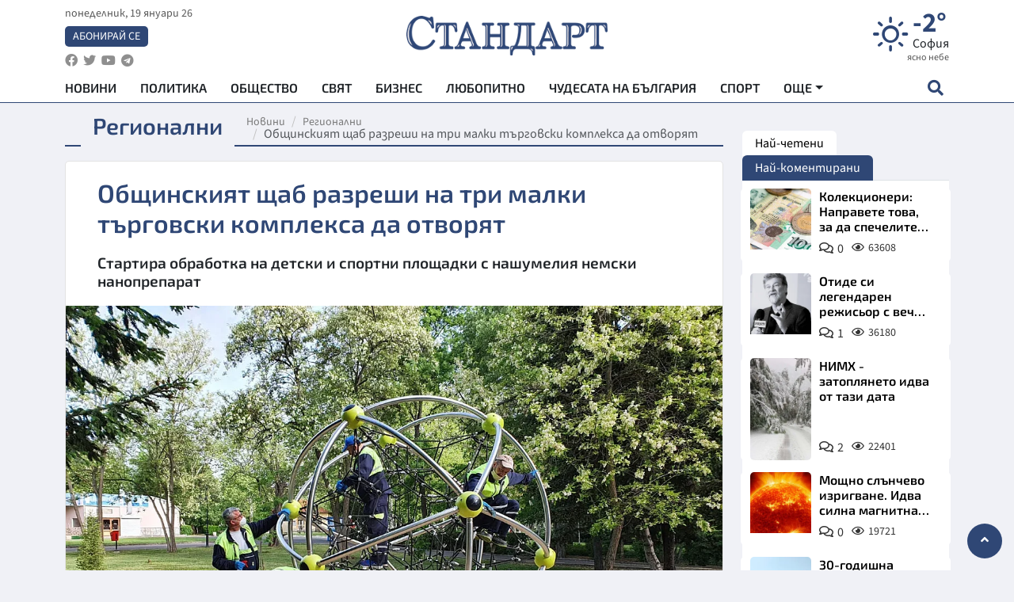

--- FILE ---
content_type: text/html; charset=utf-8
request_url: https://www.standartnews.com/regionalni/obshchinskiyat-shchab-razreshi-na-tri-malki-trgovski-kompleksa-da-otvoryat-424165.html
body_size: 15892
content:
<!DOCTYPE html>
<html xmlns="https://www.w3.org/1999/xhtml" xml:lang="bg" lang="bg"
      prefix="og: https://ogp.me/ns# fb: https://ogp.me/ns/fb# article: https://ogp.me/ns/article#">
<head prefix="og: https://ogp.me/ns# fb: https://ogp.me/ns/fb#  article: https://ogp.me/ns/article#">

    <meta charset="utf-8" />
<meta http-equiv="Content-Type" content="text/html; charset=utf-8" />
<meta http-equiv="Content-Language" content="bg" />
<meta http-equiv="X-UA-Compatible" content="IE=edge">
<meta name="language" content="bulgarian" />
<meta name="country" content="Bulgaria"/>
<meta name="classification" content="Новини"/>
<meta name="owner" content="StandartNews.com - Последни новини от България и света"/>
<meta name="copyright" content="Copyright (c) by StandartNews.com - Последни новини от България и света"/>
<meta name="viewport" content="width=device-width, initial-scale=1.0">
<meta name="robots" content="index, follow, max-snippet:-1, max-image-preview:large, max-video-preview:-1" />
<meta name="googlebot" content="index, follow, max-snippet:-1, max-image-preview:large, max-video-preview:-1" />
<meta name="bingbot" content="index, follow, max-snippet:-1, max-image-preview:large, max-video-preview:-1" />
<meta name="revisit-after" content="1 hours" />
<title>Общинският щаб разреши на три малки търговски комплекса да отворят - Регионални — Новини Стандарт</title>
<meta name="title" content="Общинският щаб разреши на три малки търговски комплекса да отворят - Регионални — Новини Стандарт" />
<meta name="description" content="Стартира обработка на детски и спортни площадки с нашумелия немски нанопрепарат" />
<meta name="keywords" content="" />
<meta name="news_keywords" content="" />
<meta name="author" content="Агенция Стандарт">
<meta name="rating" content="general">
<meta name="DC.Publisher" content="https://www.standartnews.com"/>
<meta name="DC.Language" content="bg"/>
<meta name="Location" content="global"/>
<meta name="geo.region" content="BG" />


<meta name="audience" content="General"/>
<meta name="distribution" content="global">
<meta name="allow-search" content="yes"/>
<meta name="msnbot" content="robots-terms"/>
<meta name="mssmarttagspreventparsing" content="true"/>
<meta property="og:locale" content="bg_BG" />
<meta property="og:type" content="article" />
<meta property="og:title" content="Общинският щаб разреши на три малки търговски комплекса да отворят - Регионални — Новини Стандарт" />
<meta property="twitter:title" content="Общинският щаб разреши на три малки търговски комплекса да отворят - Регионални — Новини Стандарт"/>
<meta name="twitter:card" content="summary_large_image" />
<meta name="twitter:site" content="StandartNews.com" />
<meta name="identifier-URL" content="https://www.standartnews.com" />

<meta property="og:description" content="Стартира обработка на детски и спортни площадки с нашумелия немски нанопрепарат" />
<meta property="og:url" content="https://www.standartnews.com/regionalni/obshchinskiyat-shchab-razreshi-na-tri-malki-trgovski-kompleksa-da-otvoryat-424165.html" />
<meta property="og:site_name" content="StandartNews.com" />
<meta property="fb:pages" content="173798699346835" />

<meta property="article:publisher" content="Екрит Медиа ООД" />

<meta property="article:author" content="Агенция Стандарт" />
<meta name="thumbnail" content="https://cdn.standartnews.com/media/158114/conversions/obshhinskiiat-shhab-razresi-na-tri-malki-tiergovski-kompleksa-da-otvoriat-og.jpg" />
<meta property="og:image" content="https://cdn.standartnews.com/media/158114/conversions/obshhinskiiat-shhab-razresi-na-tri-malki-tiergovski-kompleksa-da-otvoriat-og.jpg" />
<meta property="og:image:alt" content="Общинският щаб разреши на три малки търговски комплекса да отворят - Регионални — Новини Стандарт" />
<meta property="og:image:width" content="1200" />
<meta property="og:image:height" content="630" />
<meta name="csrf-token" content="vw0KvyOP3q28UPxeZH92Xfjypbrr9ByvmjdpKgSY">


<link rel="canonical" href="https://www.standartnews.com/regionalni/obshchinskiyat-shchab-razreshi-na-tri-malki-trgovski-kompleksa-da-otvoryat-424165.html" />
<link rel="alternate" hreflang="bg-BG" href="https://www.standartnews.com/regionalni/obshchinskiyat-shchab-razreshi-na-tri-malki-trgovski-kompleksa-da-otvoryat-424165.html">



<link rel="preconnect" href="//www.google-analytics.com">
<link rel="preconnect" href="https://fonts.gstatic.com">
<link rel="preconnect" href="//securepubads.g.doubleclick.net" crossorigin />
<link rel="dns-prefetch" href="//www.googletagmanager.com" />
<link rel="dns-prefetch" href="//pagead2.googlesyndication.com" />
<link rel="preconnect" href="//tpc.googlesyndication.com" crossorigin />
<link rel="dns-prefetch" href="//onesignal.com" />
<link rel="dns-prefetch" href="//cdn.onesignal.com" />
<link rel="dns-prefetch" href="//connect.facebook.net" />
<link rel="dns-prefetch" href="//gabg.hit.gemius.pl" />
<link rel="dns-prefetch" href="//alt.adocean.pl" />

<link rel="dns-prefetch" href="//www.facebook.com">


<script src="https://cdn.onesignal.com/sdks/web/v16/OneSignalSDK.page.js" defer></script>
<script>
    window.OneSignalDeferred = window.OneSignalDeferred || [];
    OneSignalDeferred.push(async function(OneSignal) {
        await OneSignal.init({
            appId: "f55c7f27-9611-466b-80da-1fb263e77cac",
        });
    });
</script>

<script async src="https://pagead2.googlesyndication.com/pagead/js/adsbygoogle.js?client=ca-pub-6729132906796153"  crossorigin="anonymous"></script>
 
<meta name="facebook-domain-verification" content="l17rgpna63sjtkbhdkku0a1m6k8f0w" />

<!-- Google Tag Manager -->
<script>(function(w,d,s,l,i){w[l]=w[l]||[];w[l].push({'gtm.start':
new Date().getTime(),event:'gtm.js'});var f=d.getElementsByTagName(s)[0],
j=d.createElement(s),dl=l!='dataLayer'?'&l='+l:'';j.async=true;j.src=
'https://www.googletagmanager.com/gtm.js?id='+i+dl;f.parentNode.insertBefore(j,f);
})(window,document,'script','dataLayer','GTM-T77QSFV5');</script>
<!-- End Google Tag Manager -->

<script async src="https://securepubads.g.doubleclick.net/tag/js/gpt.js"></script>

<!-- GPT v4 -->
<script>
  window.googletag = window.googletag || {cmd: []};
  googletag.cmd.push(function() {
    const mapping = googletag.sizeMapping()
      .addSize([1024, 0], [[970, 90],[970, 250],[750, 300],[750, 100],[750, 200],[600, 250],[600, 300],[528, 300],[300, 120]])
      .addSize([0, 0], [[300, 250],[300, 600],[336, 600],[300, 120]])
      .build();
    // h01-top
    googletag.defineSlot('/5677910/h01', [[970, 90], [728, 90], [300, 250], [970, 250]], 'div-gpt-ad-1762250055399-0').addService(googletag.pubads());
    // h02-c
    googletag.defineSlot('/5677910/h02-c', [[300, 250], [728, 90], 'fluid', [300, 600], [970, 90], [970, 250]], 'div-gpt-ad-1757747746776-0').addService(googletag.pubads());
    // h03m
    googletag.defineSlot('/5677910/h03m', [[300, 250], [336, 280], 'fluid', [300, 100]], 'div-gpt-ad-1757747917389-0').addService(googletag.pubads());
    // h04-right
    googletag.defineSlot('/5677910/h04r', [[300, 100], [300, 250], [300, 300], [300, 600]], 'div-gpt-ad-1757950575263-0').addService(googletag.pubads());
    // h05-left
    googletag.defineSlot('/5677910/h05-l', [[300, 250], [336, 280], [600, 250], [600, 300], [750, 200], [300, 600], [750, 300], 'fluid', [528, 300], [336, 600], [750, 100]], 'div-gpt-ad-1758001641328-0').addService(googletag.pubads());
    // h06-sidebar
    googletag.defineSlot('/5677910/h06-l', [[300, 250], [300, 600]], 'div-gpt-ad-1758013781534-0').addService(googletag.pubads());
    // h07-left
    googletag.defineSlot('/5677910/h07-l', [[600, 250], [750, 100], 'fluid', [336, 600], [300, 600], [336, 280], [300, 250], [750, 200], [750, 300]], 'div-gpt-ad-1758020847632-0').addService(googletag.pubads());
    // h08-sidebar
    googletag.defineSlot('/5677910/h08-r', [[300, 250], [300, 600]], 'div-gpt-ad-1758179692938-0').addService(googletag.pubads());
    // h09-sidebar
    googletag.defineSlot('/5677910/h09-r', [[300, 250], [300, 600]], 'div-gpt-ad-1758185132347-0').addService(googletag.pubads());
    // i02-sb
    googletag.defineSlot('/5677910/gam-i02-sb', [[300, 250], [300, 600]], 'div-gpt-ad-1756995482170-0').defineSizeMapping(mapping).addService(googletag.pubads());
    // gam-i3-ia-m
    googletag.defineSlot('/5677910/gam-i3-ia-m', [[600, 250], [336, 600], [600, 300], [750, 100], [750, 300], [300, 600], [300, 250], [528, 300], [750, 200]], 'div-gpt-ad-1767714341978-0').defineSizeMapping(mapping).addService(googletag.pubads());
    // gam-i3-2-ia
    googletag.defineSlot('/5677910/gam-i3-2-ia', [[300, 600], [600, 250], [300, 250], [750, 200], [336, 280]], 'div-gpt-ad-1767713899905-0').defineSizeMapping(mapping).addService(googletag.pubads());
    // gam-i4-ua-m
    googletag.defineSlot('/5677910/gam-i4-ua-m', [[750, 100], [300, 250], [600, 300], [750, 200], [300, 600], [600, 250], [528, 300], [750, 300], [336, 600]], 'div-gpt-ad-1757141963961-0').defineSizeMapping(mapping).addService(googletag.pubads());
    // i07-l
    googletag.defineSlot('/5677910/i07-l', [[300, 250], 'fluid', [528, 300], [336, 280], [336, 600], [600, 300], [750, 200], [750, 100], [300, 600], [600, 250], [750, 300]], 'div-gpt-ad-1757319745812-0').defineSizeMapping(mapping).addService(googletag.pubads());
    googletag.pubads().enableSingleRequest();
    googletag.pubads().collapseEmptyDivs();
    googletag.enableServices();
  });
</script>



    <meta name="atdlayout" content="article">

    <script type="application/ld+json">
        {
            "@context":"https://schema.org",
    "@type":"Organization",
    "name":"Стандарт Нюз",
    "logo": {
        "@type": "ImageObject",
        "url": "https:\/\/www.standartnews.com\/build\/assets\/logo-BWKZEvMh.png"    },
    "email": "agency@standartnews.com",
    "description": "Информационна агенция Стандарт Нюз и вестник Стандарт | Новини, анализи, коментари, интервюта | Актуални вести от България и Света",
    "telephone": "+359879807727",
 		"url" : "https://www.standartnews.com",
   	"sameAs" : [
   		"https://news.google.com/publications/CAAqBwgKMM7DoAwwr-uwBA?ceid=BG:bg&oc=3",
  		"https://www.facebook.com/standartnews",
  		"https://twitter.com/StandartNewsBG",
  		"https://www.youtube.com/@Standart-News",
  		"https://t.me/StandartNewsBg"
  	]
}
    </script>

    <script type="application/ld+json">
        {
            "@context": "https://schema.org",
	"@type": "hentry",
	"entry-title": "Общинският щаб разреши на три малки търговски комплекса да отворят",
	"published": "2020-05-16T08:23:00+03:00",
	"updated": "2020-05-16T08:23:00+03:00"
}
    </script>


    <script type='application/ld+json'>
        {
          "@context": "https://schema.org",
  "@type": "NewsArticle",
  "mainEntityOfPage": {
    "@type": "WebPage",
    "@id": "https:\/\/www.standartnews.com\/regionalni\/obshchinskiyat-shchab-razreshi-na-tri-malki-trgovski-kompleksa-da-otvoryat-424165.html"  },
  "isAccessibleForFree": true,
  "dateCreated": "2020-05-16T08:23:00+03:00",
  "datePublished": "2020-05-16T08:23:00+03:00",
  "dateModified": "2020-05-16T08:23:00+03:00",
  "inLanguage" : "bg-BG",
  "copyrightYear" : "2026",
  "keywords" : "",
  "url": "https:\/\/www.standartnews.com\/regionalni\/obshchinskiyat-shchab-razreshi-na-tri-malki-trgovski-kompleksa-da-otvoryat-424165.html",
  "headline": "Общинският щаб разреши на три малки търговски комплекса да отворят",
  "description": "Стартира обработка на детски и спортни площадки с нашумелия немски нанопрепарат",
  "thumbnailUrl": "https:\/\/cdn.standartnews.com\/media\/158114\/conversions\/obshhinskiiat-shhab-razresi-na-tri-malki-tiergovski-kompleksa-da-otvoriat-og.jpg",
  "name": "Общинският щаб разреши на три малки търговски комплекса да отворят",
  "articleBody": "По време на днешното заседание членовете на Общинския кризисен щаб взеха единодушно решение и позволиха на три малки търговски комплекса в Бургас да отворят още днес. Това са \"Престиж\" в к-с \"Славейков\", \"Безистена\" и \"Пиргос\" на главната улица \"Александровска\". Щабът взе своето решение въз основа на хипотезата, че във въпросните комплекси има само магазини, без развлекателна част, затова отношението към тях няма да е като към молове. С друго решение от днес се позволява при сватби в Бургас на закрито, в съответната зала да присъстват не само младоженците и свидетелите, а и техни приятели и роднини. Изискването към присъстващите е да са с маски и да не е запълнен повече от 30 % от капацитета на помещението. В Бургас най-често за тази цел се използват КЦ \"Морско казино\", Ритуалната зала на ул. \"Вардар\" и експоцентър \"Флора\". По нареждане на кмета Димитър Николов днес започна третиране на детските и спортни площадки в града с нашумелия немски нанопрепарат, който осигурява защита на обработените повърхности против микроби в продължение на година (https://www.burgas.bg/bg/news/details/1/42403). През уикенда същото ще се случи с всички автобуси в градския транспорт. Няколко поредни дни в Бургас няма установен нов случай на заразен с коронавирус. Вчера има оздравял и изписан човек. Така общият брой на излекуваните тук става 33. В момента в Инфекциозно отделение на УМБАЛ има настанени 6 пациента с КОВИД - 19. От тях 5 са в прекрасно здраве, по думите на управителя д-р Бойко Миразчийски, и чакат изписване. Вчера са направени 75 теста в Центровете за настаняване от семеен тип в Бургас. Всичките са отрицателни. Ще продължи тестването и на други целеви групи. Поставените под карантина в областта са 1500, 640 от които в община Бургас. ",
  "author": {
    "@type": "Person",
    "name": "Агенция Стандарт",
    "url": "https:\/\/www.standartnews.com\/avtor\/agenciya-standart",
    "sameAs": [
		"https://news.google.com/publications/CAAqBwgKMM7DoAwwr-uwBA?ceid=BG:bg&oc=3",
  		"https://www.facebook.com/standartnews",
  		"https://twitter.com/StandartNewsBG",
  		"https://www.youtube.com/@Standart-News",
  		"https://t.me/StandartNewsBg"
    ]
  },
  "articleSection": [
                                    "Регионални"                            ],
        "image": {
          "@type": "ImageObject",
          "url": "https:\/\/cdn.standartnews.com\/media\/158114\/conversions\/obshhinskiiat-shhab-razresi-na-tri-malki-tiergovski-kompleksa-da-otvoriat-og.jpg",
          "width": 1200,
          "height": 630
        },
        "wordCount" : 277,
  "publisher": {
    "@type": "NewsMediaOrganization",
    "name": "Екрит Медиа ООД",
    "url": "https://www.standartnews.com",
    "logo": {
      "@type": "ImageObject",
      "url": "https:\/\/www.standartnews.com\/build\/assets\/logo-BWKZEvMh.png"    },
    "sameAs": [
      "https://www.facebook.com/standartnews",
      "https://twitter.com/StandartNewsBG"
    ]
  }
}
    </script>

    <script type="application/ld+json">
        {
           "@context": "https://schema.org",
	   "@type": "BreadcrumbList",
	   "itemListElement": [
		  {
			 "@type": "ListItem",
			 "position": 1,
			 "item": {
 			"@id": "https:\/\/www.standartnews.com",
				"name": "Новини"
			 }
		  },
		  {
			 "@type": "ListItem",
			 "position": 2,
			 "item": {
 			"@id": "https:\/\/www.standartnews.com\/regionalni.html",
				"name": "Регионални"			 }
		  }
	   ]
	}
    </script>


    <meta property="article:section" content="Регионални"/>
    <meta property="article:published_time" content="2020-05-16T08:23:00+03:00"/>
    <meta property="article:modified_time" content="2020-05-16T08:23:00+03:00"/>
    <meta property="og:updated_time" content="2020-05-16T08:23:00+03:00"/>
    <meta property="og:image:secure_url" content="https://cdn.standartnews.com/media/158114/conversions/obshhinskiiat-shhab-razresi-na-tri-malki-tiergovski-kompleksa-da-otvoriat-og.jpg"/>
    <meta name="copyright" content="©️ Екрит Медиа ООД"/>
    <meta name="twitter:card" content="summary_large_image"/>
    <meta name="twitter:description" content="Стартира обработка на детски и спортни площадки с нашумелия немски нанопрепарат"/>
    <meta name="twitter:title" content="Общинският щаб разреши на три малки търговски комплекса да отворят - Регионални — Новини Стандарт"/>
    <meta name="twitter:site" content="StandartNews.com"/>
    <meta name="twitter:image" content="https://cdn.standartnews.com/media/158114/conversions/obshhinskiiat-shhab-razresi-na-tri-malki-tiergovski-kompleksa-da-otvoriat-og.jpg"/>
    <meta name="twitter:image:alt" content="https://cdn.standartnews.com/media/158114/conversions/obshhinskiiat-shhab-razresi-na-tri-malki-tiergovski-kompleksa-da-otvoriat-og.jpg">
    <meta name="twitter:creator" content="@StandartNews.com"/>
    <meta name="contact" content="info@standartnews.com"/>

<link rel="icon" type="image/x-icon" href="https://www.standartnews.com/build/assets/favicon-BowyKsyV.ico">
<link rel="apple-touch-icon" sizes="57x57" href="https://www.standartnews.com/build/assets/apple-icon-57x57-DuwwO6yu.png">
<link rel="apple-touch-icon" sizes="60x60" href="https://www.standartnews.com/build/assets/apple-icon-60x60-DGuB3NRA.png">
<link rel="apple-touch-icon" sizes="72x72" href="https://www.standartnews.com/build/assets/apple-icon-72x72-CF8D2x95.png">
<link rel="apple-touch-icon" sizes="76x76" href="https://www.standartnews.com/build/assets/apple-icon-76x76-BZUsb_bb.png">
<link rel="apple-touch-icon" sizes="114x114" href="https://www.standartnews.com/build/assets/apple-icon-114x114-BuDGPFSc.png">
<link rel="apple-touch-icon" sizes="120x120" href="https://www.standartnews.com/build/assets/apple-icon-120x120-PcQmG1I7.png">
<link rel="apple-touch-icon" sizes="144x144" href="https://www.standartnews.com/build/assets/ms-icon-144x144-CEJ87v-O.png">
<link rel="apple-touch-icon" sizes="152x152" href="https://www.standartnews.com/build/assets/apple-icon-152x152-WRzrQ7XH.png">
<link rel="apple-touch-icon" sizes="180x180" href="https://www.standartnews.com/build/assets/apple-icon-180x180-CvFLIUzM.png">
<link rel="icon" type="image/png" sizes="32x32" href="https://www.standartnews.com/build/assets/favicon-32x32-C7msAGai.png">
<link rel="icon" type="image/png" sizes="16x16" href="https://www.standartnews.com/build/assets/favicon-16x16-Drifnk-4.png">
<meta name="msapplication-TileImage" content="https://www.standartnews.com/build/assets/ms-icon-144x144-CEJ87v-O.png">
<link rel="manifest" href="https://www.standartnews.com/build/assets/site-DImO3pJD.webmanifest">

<!--[if lt IE 9]>
<script>
document.createElement('header');
document.createElement('nav');
document.createElement('section');
document.createElement('article');
document.createElement('aside');
document.createElement('footer');
document.createElement('hgroup');
</script>
<![endif]-->


    <link rel="dns-prefetch" href="https://ads.standartnews.com">
    <link rel="preconnect" href="https://ads.standartnews.com" crossorigin/>

    <link rel="dns-prefetch" href="https://cdn.standartnews.com">
    <link rel="preconnect" href="https://cdn.standartnews.com" crossorigin>




    <link rel="preload" as="style" href="https://www.standartnews.com/build/assets/front-Dk8Eg5dK.css" /><link rel="preload" as="style" href="https://www.standartnews.com/build/assets/front-DkBSsmpK.css" /><link rel="modulepreload" as="script" href="https://www.standartnews.com/build/assets/front-C6RDu5z_.js" /><link rel="stylesheet" href="https://www.standartnews.com/build/assets/front-Dk8Eg5dK.css" data-navigate-track="reload" /><link rel="stylesheet" href="https://www.standartnews.com/build/assets/front-DkBSsmpK.css" data-navigate-track="reload" /><script type="module" src="https://www.standartnews.com/build/assets/front-C6RDu5z_.js" data-navigate-track="reload"></script>
    
</head>
<body>


<!-- Google Tag Manager (noscript) -->
<noscript>
    <iframe src="https://www.googletagmanager.com/ns.html?id=GTM-T77QSFV5"
            height="0" width="0" style="display:none;visibility:hidden"></iframe>
</noscript>
<!-- End Google Tag Manager (noscript) -->

<div class="sub-header">
        <center>
            <!-- Ad Server Javascript Tag - i00 -->
<script type='text/javascript'><!--//<![CDATA[
   var m3_u = (location.protocol=='https:'?'https://ads.standartnews.com/www/delivery/ajs.php':'http://ads.standartnews.com/www/delivery/ajs.php');
   var m3_r = Math.floor(Math.random()*99999999999);
   if (!document.MAX_used) document.MAX_used = ',';
   document.write ("<scr"+"ipt type='text/javascript' src='"+m3_u);
   document.write ("?zoneid=56&target=_blank");
   document.write ('&cb=' + m3_r);
   if (document.MAX_used != ',') document.write ("&exclude=" + document.MAX_used);
   document.write (document.charset ? '&charset='+document.charset : (document.characterSet ? '&charset='+document.characterSet : ''));
   document.write ("&loc=" + escape(window.location));
   if (document.referrer) document.write ("&referer=" + escape(document.referrer));
   if (document.context) document.write ("&context=" + escape(document.context));
   document.write ("'><\/scr"+"ipt>");
//]]>--></script><noscript><a href='https://ads.standartnews.com/www/delivery/ck.php?n=aaa93663&cb=INSERT_RANDOM_NUMBER_HERE' target='_blank'><img src='https://ads.standartnews.com/www/delivery/avw.php?zoneid=56&cb=INSERT_RANDOM_NUMBER_HERE&n=aaa93663' border='0' alt='' /></a></noscript>
        </center>
    </div>

<header id="header">
  <div class="container">
    <div class="header-top row">

      <div class="col-3 col-md-4">
        <div class="d-none d-md-flex h-100 justify-content-between flex-column align-items-start">
          <div class="date">понеделник, 19 януари 26</div>
          <div class="subscribe"><a href="https://abonament.standartnews.com/" target="_blank" title="Абонирай се за вестник Стандарт " >Абонирай се</a></div>
          <div class="social-links">
            <ul class="social-list">
                            <li><a href="https://www.facebook.com/standartnews"  title="Последвайте StandartNews в Facebook" target="_blank" ><i class="fab fa-facebook"></i></a></li>
              
                            <li><a href="https://twitter.com/StandartNewsBG"  title="Последвайте StandartNews в Instagram" target="_blank"><i class="fab fa-twitter"></i></a></li>
              
                            <li><a href="https://www.youtube.com/@Standart-News" title="Последвайте StandartNews в YouTube" target="_blank"><i class="fab fa-youtube"></i></a></li>
              
              
                            <li><a href="https://t.me/StandartNewsBg"  title="Последвайте StandartNews в Telegram" target="_blank"><i class="fab fa-telegram"></i></a></li>
              
            </ul>
          </div>
        </div>

        <div class="d-flex d-md-none h-100 align-items-center">
          <button aria-label="mobile navigation" class="d-block d-md-none burger-bnt swipe-menu-btn">
           <i class="fas fa-bars"></i>
          </button>
        </div>
      </div>

      <div class="col-6 col-md-4 text-center logo">
        <a href="https://www.standartnews.com" title="" >
          <img src="https://www.standartnews.com/build/assets/logo-BWKZEvMh.png" width="305" height="60" title="StandartNews.com" alt="Стандарт Нюз" />
        </a>
      </div>

      <div class="col-3 col-md-4">

        <div id="weather-header" class="d-none d-md-flex h-100 ">
                    <div>
            <div class=" weather  flex-column justify-content-center">
                <div class="d-flex mb-1 justify-content-center">
                    <i class="icon wi wi-day-sunny"></i>
                    <div>
                      <div class="temp">-2°</div>
                      <div class="city">София</div>
                    </div>
                </div>
                <div class="condition-text">ясно небе</div>
            </div>
          </div>
                    <div>
            <div class=" weather  flex-column justify-content-center">
                <div class="d-flex mb-1 justify-content-center">
                    <i class="icon wi wi-cloudy"></i>
                    <div>
                      <div class="temp">-3°</div>
                      <div class="city">Пловдив</div>
                    </div>
                </div>
                <div class="condition-text">облачно</div>
            </div>
          </div>
                    <div>
            <div class=" weather  flex-column justify-content-center">
                <div class="d-flex mb-1 justify-content-center">
                    <i class="icon wi wi-cloudy"></i>
                    <div>
                      <div class="temp">-4°</div>
                      <div class="city">Варна</div>
                    </div>
                </div>
                <div class="condition-text">облачно</div>
            </div>
          </div>
                    <div>
            <div class=" weather  flex-column justify-content-center">
                <div class="d-flex mb-1 justify-content-center">
                    <i class="icon wi wi-cloudy"></i>
                    <div>
                      <div class="temp">-3°</div>
                      <div class="city">Бургас</div>
                    </div>
                </div>
                <div class="condition-text">разкъсана облачност</div>
            </div>
          </div>
                    <div>
            <div class=" weather  flex-column justify-content-center">
                <div class="d-flex mb-1 justify-content-center">
                    <i class="icon wi wi-cloudy"></i>
                    <div>
                      <div class="temp">-6°</div>
                      <div class="city">Русе</div>
                    </div>
                </div>
                <div class="condition-text">облачно</div>
            </div>
          </div>
                    <div>
            <div class=" weather  flex-column justify-content-center">
                <div class="d-flex mb-1 justify-content-center">
                    <i class="icon wi wi-day-sunny"></i>
                    <div>
                      <div class="temp">-6°</div>
                      <div class="city">Стара Загора</div>
                    </div>
                </div>
                <div class="condition-text">ясно небе</div>
            </div>
          </div>
                    <div>
            <div class=" weather  flex-column justify-content-center">
                <div class="d-flex mb-1 justify-content-center">
                    <i class="icon wi wi-cloudy"></i>
                    <div>
                      <div class="temp">-4°</div>
                      <div class="city">Плевен</div>
                    </div>
                </div>
                <div class="condition-text">предимно облачно</div>
            </div>
          </div>
                    <div>
            <div class=" weather  flex-column justify-content-center">
                <div class="d-flex mb-1 justify-content-center">
                    <i class="icon wi wi-cloudy"></i>
                    <div>
                      <div class="temp">-2°</div>
                      <div class="city">Сливен</div>
                    </div>
                </div>
                <div class="condition-text">разкъсана облачност</div>
            </div>
          </div>
                    <div>
            <div class=" weather  flex-column justify-content-center">
                <div class="d-flex mb-1 justify-content-center">
                    <i class="icon wi wi-cloudy"></i>
                    <div>
                      <div class="temp">-7°</div>
                      <div class="city">Добрич</div>
                    </div>
                </div>
                <div class="condition-text">облачно</div>
            </div>
          </div>
                    <div>
            <div class=" weather  flex-column justify-content-center">
                <div class="d-flex mb-1 justify-content-center">
                    <i class="icon wi wi-cloudy"></i>
                    <div>
                      <div class="temp">-6°</div>
                      <div class="city">Шумен</div>
                    </div>
                </div>
                <div class="condition-text">облачно</div>
            </div>
          </div>
                    <div>
            <div class=" weather  flex-column justify-content-center">
                <div class="d-flex mb-1 justify-content-center">
                    <i class="icon wi wi-day-sunny"></i>
                    <div>
                      <div class="temp">-3°</div>
                      <div class="city">Перник</div>
                    </div>
                </div>
                <div class="condition-text">ясно небе</div>
            </div>
          </div>
                  </div>


        <div class="d-flex d-md-none search-btn h-100  justify-content-end">
          <button aria-label="open search form" class="d-block d-md-none">
           <i class="fas fa-search"></i>
           <i class="fas fa-times"></i>
          </button>

        </div>

      </div>

    </div>


    <div class="d-none d-md-flex ">
      <nav class="main-nav" itemscope="" itemtype="https://schema.org/SiteNavigationElement" >
        <div class="collapse navbar-collapse d-none d-md-block">
          <ul class="navbar-nav main-menu d-none d-md-block">
                                  <li class="nav-item nav-item-0  " itemprop="name">
              <a  class="nav-link   " href="/" target="" title="Новини" itemprop="url" >Новини</a>

              
              
                          </li>
                        <li class="nav-item nav-item-1  " itemprop="name">
              <a  class="nav-link   " href="/balgariya-politika.html" target="" title="Политика" itemprop="url" >Политика</a>

              
                          </li>
                        <li class="nav-item nav-item-2  " itemprop="name">
              <a  class="nav-link   " href="/balgariya-obshtestvo.html" target="" title="Общество" itemprop="url" >Общество</a>

              
                          </li>
                        <li class="nav-item nav-item-3  " itemprop="name">
              <a  class="nav-link   " href="/svyat.html" target="" title="Свят" itemprop="url" >Свят</a>

              
                          </li>
                        <li class="nav-item nav-item-4  " itemprop="name">
              <a  class="nav-link   " href="/biznes.html" target="" title="Бизнес" itemprop="url" >Бизнес</a>

              
                          </li>
                        <li class="nav-item nav-item-5  " itemprop="name">
              <a  class="nav-link   " href="/lifestyle-lyubopitno.html" target="" title="Любопитно" itemprop="url" >Любопитно</a>

              
                          </li>
                        <li class="nav-item nav-item-6  " itemprop="name">
              <a  class="nav-link   " href="/chudesata-na-balgariya.html" target="" title="Чудесата на България" itemprop="url" >Чудесата на България</a>

              
                          </li>
                        <li class="nav-item nav-item-7  " itemprop="name">
              <a  class="nav-link   " href="/sport.html" target="" title="Спорт" itemprop="url" >Спорт</a>

              
                          </li>
                        <li class="nav-item nav-item-8  " itemprop="name">
              <a  class="nav-link   " href="/podcast.html" target="" title="Подкаст" itemprop="url" >Подкаст</a>

              
                          </li>
                        <li class="nav-item nav-item-9  " itemprop="name">
              <a  class="nav-link   " href="/regionalni.html" target="" title="Регионални" itemprop="url" >Регионални</a>

              
                          </li>
                        <li class="nav-item nav-item-10  " itemprop="name">
              <a  class="nav-link   " href="/vestnik-standart.html" target="" title="Вестник Стандарт" itemprop="url" >Вестник Стандарт</a>

              
                          </li>
                        <li class="nav-item nav-item-11  " itemprop="name">
              <a  class="nav-link   " href="/mladezhka-akademiya-chudesata-na-balgariya.html" target="" title="Младежка академия &quot;Чудесата на България&quot;" itemprop="url" >Младежка академия &quot;Чудесата на България&quot;</a>

              
                          </li>
                        <li class="nav-item nav-item-12  " itemprop="name">
              <a  class="nav-link   " href="/zdrave.html" target="" title="Здраве" itemprop="url" >Здраве</a>

              
                          </li>
                        <li class="nav-item nav-item-13  " itemprop="name">
              <a  class="nav-link   " href="/balgariya-obrazovanie.html" target="" title="Образование" itemprop="url" >Образование</a>

              
                          </li>
                        <li class="nav-item nav-item-14  " itemprop="name">
              <a  class="nav-link   " href="/moyat-grad.html" target="" title="Моят град" itemprop="url" >Моят град</a>

              
                          </li>
                        <li class="nav-item nav-item-15  " itemprop="name">
              <a  class="nav-link   " href="/tekhnologii.html" target="" title="Технологии" itemprop="url" >Технологии</a>

              
                          </li>
                        <li class="nav-item nav-item-16  " itemprop="name">
              <a  class="nav-link   " href="/da-na-blgarskata-khrana.html" target="" title="ДА!На българската храна" itemprop="url" >ДА!На българската храна</a>

              
                          </li>
                        <li class="nav-item nav-item-17  " itemprop="name">
              <a  class="nav-link   " href="/da-na-blgarskata-ikonomika.html" target="" title="ДА! На българската икономика" itemprop="url" >ДА! На българската икономика</a>

              
                          </li>
                        <li class="nav-item nav-item-18  " itemprop="name">
              <a  class="nav-link   " href="/kultura.html" target="" title="Култура" itemprop="url" >Култура</a>

              
                          </li>
                        <li class="nav-item nav-item-19  " itemprop="name">
              <a  class="nav-link   " href="/balgariya-pravosudie.html" target="" title="Правосъдие" itemprop="url" >Правосъдие</a>

              
                          </li>
                        <li class="nav-item nav-item-20  " itemprop="name">
              <a  class="nav-link   " href="/balgariya-krimi.html" target="" title="Крими" itemprop="url" >Крими</a>

              
                          </li>
                        <li class="nav-item nav-item-21  " itemprop="name">
              <a  class="nav-link   " href="/kiberzashchitnitsi.html" target="" title="Киберзащитници" itemprop="url" >Киберзащитници</a>

              
                          </li>
                        <li class="nav-item nav-item-22  " itemprop="name">
              <a  class="nav-link   " href="/vyara.html" target="" title="Вяра" itemprop="url" >Вяра</a>

              
                          </li>
                        <li class="nav-item nav-item-23  " itemprop="name">
              <a  class="nav-link   " href="/malki-obyavi.html" target="" title="Обяви" itemprop="url" >Обяви</a>

              
                          </li>
                        <li class="nav-item nav-item-24  " itemprop="name">
              <a  class="nav-link   " href="/voynata-v-ukrayna.html" target="" title="Войната в Украйна" itemprop="url" >Войната в Украйна</a>

              
                          </li>
                                  <li class="nav-item more dropdown">
              <span class="nav-link dropdown-toggle">Още</span>
              <ul class="dropdown-menu"></ul>
            </li>
          </ul>
        </div>
      </nav>

      <div class="search-icon  search-btn">
        <button aria-label="open search form" class="h-100">
          <i class="fas fa-search"></i>
          <i class="fas fa-times"></i>
        </button>
      </div>
    </div>


  </div>

  <div id="mobile-nav" class="d-md-none">

    <div class="header">
      <a href="https://www.standartnews.com">
        <img src="https://www.standartnews.com/build/assets/logo-white-C2sOev6b.png" width="305" height="60" alt="Стандарт" title="Standart News" >
      </a>
    </div>

    <button aria-label="close search form" class="close-btn">
      <i class="fas fa-times"></i>
    </button>

    <ul class="navbar-nav mobile-menu">
                <li class="nav-item nav-item-0    "><a class="nav-link" href="/" target="" title="Начална страница">Новини</a>

        
      </li>
            <li class="nav-item nav-item-1    "><a class="nav-link" href="/balgariya-politika.html" target="" title="Политика">Политика</a>

        
      </li>
            <li class="nav-item nav-item-2    "><a class="nav-link" href="/balgariya-obshtestvo.html" target="" title="Общество">Общество</a>

        
      </li>
            <li class="nav-item nav-item-3    "><a class="nav-link" href="/podcast.html" target="" title="Подкаст">Подкаст</a>

        
      </li>
            <li class="nav-item nav-item-4    "><a class="nav-link" href="/biznes.html" target="" title="Бизнес">Бизнес</a>

        
      </li>
            <li class="nav-item nav-item-5    "><a class="nav-link" href="/svyat.html" target="" title="Свят">Свят</a>

        
      </li>
            <li class="nav-item nav-item-6    "><a class="nav-link" href="/lifestyle-lyubopitno.html" target="" title="Любопитно">Любопитно</a>

        
      </li>
            <li class="nav-item nav-item-7    "><a class="nav-link" href="/lifestyle.html" target="" title="Лайфстайл">Лайфстайл</a>

        
      </li>
            <li class="nav-item nav-item-8    "><a class="nav-link" href="/sport.html" target="" title="Спорт">Спорт</a>

        
      </li>
            <li class="nav-item nav-item-9    "><a class="nav-link" href="/regionalni.html" target="" title="Регионални">Регионални</a>

        
      </li>
            <li class="nav-item nav-item-10    "><a class="nav-link" href="/chudesata-na-balgariya.html" target="" title="Чудесата на България">Чудесата на България</a>

        
      </li>
            <li class="nav-item nav-item-11    "><a class="nav-link" href="/mladezhka-akademiya-chudesata-na-balgariya.html" target="" title="Младежка академия &quot;Чудесата на България&quot;">Младежка академия &quot;Чудесата на България&quot;</a>

        
      </li>
            <li class="nav-item nav-item-12    "><a class="nav-link" href="/vestnik-standart.html" target="" title="Вестник &quot;Стандарт&quot;">Вестник &quot;Стандарт&quot;</a>

        
      </li>
            <li class="nav-item nav-item-13    "><a class="nav-link" href="/zdrave.html" target="" title="Здраве">Здраве</a>

        
      </li>
            <li class="nav-item nav-item-14    "><a class="nav-link" href="/balgariya-obrazovanie.html" target="" title="Образование">Образование</a>

        
      </li>
            <li class="nav-item nav-item-15    "><a class="nav-link" href="/moyat-grad.html" target="" title="Моят град">Моят град</a>

        
      </li>
            <li class="nav-item nav-item-16    "><a class="nav-link" href="/da-na-blgarskata-khrana.html" target="" title="ДА! На българската храна">ДА! На българската храна</a>

        
      </li>
            <li class="nav-item nav-item-17    "><a class="nav-link" href="/da-na-blgarskata-ikonomika.html" target="" title="ДА! На българската икономика">ДА! На българската икономика</a>

        
      </li>
            <li class="nav-item nav-item-18    "><a class="nav-link" href="/kultura.html" target="" title="Култура">Култура</a>

        
      </li>
            <li class="nav-item nav-item-19    "><a class="nav-link" href="/tekhnologii.html" target="" title="Технологии">Технологии</a>

        
      </li>
            <li class="nav-item nav-item-20    "><a class="nav-link" href="/balgariya-pravosudie.html" target="" title="Правосъдие">Правосъдие</a>

        
      </li>
            <li class="nav-item nav-item-21    "><a class="nav-link" href="/balgariya-krimi.html" target="" title="Крими">Крими</a>

        
      </li>
            <li class="nav-item nav-item-22    "><a class="nav-link" href="/kiberzashchitnitsi.html" target="" title="Киберзащитници">Киберзащитници</a>

        
      </li>
            <li class="nav-item nav-item-23    "><a class="nav-link" href="/vyara.html" target="" title="Вяра">Вяра</a>

        
      </li>
            <li class="nav-item nav-item-24    "><a class="nav-link" href="/malki-obyavi.html" target="" title="Малки обяви">Малки обяви</a>

        
      </li>
          

    </ul>

    <div class="footer">
      <ul class="social-list">
                <li><a href="https://www.facebook.com/standartnews" title="Последвайте StandartNews в Facebook" target="_blank" ><i class="fab fa-facebook"></i></a></li>
        
                <li><a href="https://twitter.com/StandartNewsBG" title="Последвайте StandartNews в X" target="_blank"><i class="fab fa-twitter"></i></a></li>
        
                <li><a href="https://www.youtube.com/@Standart-News" title="Последвайте StandartNews в YouTube" target="_blank"><i class="fab fa-youtube"></i></a></li>
        
        
                <li><a href="https://t.me/StandartNewsBg" title="Последвайте StandartNews в Telegram" target="_blank"><i class="fab fa-telegram"></i></a></li>
              </ul>
    </div>
  </div>

  <div class="form-container" id="search-form">
    <form method="GET" action="https://www.standartnews.com/search" accept-charset="UTF-8">
    <div class="container">
      <div class="row">
        <div class="col-12 d-flex">

          <input placeholder="Търси..." name="q" type="text">

          <button aria-label="submit search form" class="search-submit-btn">
            <i class="fas fa-search"></i>
          </button>

          </form>
        </div>


      </div>
    </div>
  </div>


</header>

<main id="main">

    








    <section id="article-page">
        <div class="container">
            <div class="row">

                <div class="col-12 col-lg-8 col-xl-9 ">
                    <div class="row">
                        <div class="col-12">
                            <div class="header-section inside">

                                <a href="https://www.standartnews.com/regionalni.html" class="section-title"
                                   title="Още от Регионални">
                                    <span class="title">Регионални</span></a>

                                <nav class="breadcrumb-nav" aria-label="Breadcrumb" role="navigation">
  <ol class="breadcrumb">
  		  		    	<li class="breadcrumb-item"><a href="https://www.standartnews.com" title="Новини">Новини</a></li>
	        	  		    	<li class="breadcrumb-item"><a href="https://www.standartnews.com/regionalni.html" title="Регионални">Регионални</a></li>
	        	  	
						<li class="breadcrumb-item active" aria-current="page"><span>Общинският щаб разреши на три малки търговски комплекса да отворят</span></li> 
					      
  </ol>
</nav>  



                            </div>
                        </div>

                        <div class="col-12">

                            <article id="article" itemscope itemtype="https://schema.org/NewsArticle">
                                <h1 class="title" itemprop="headline name">Общинският щаб разреши на три малки търговски комплекса да отворят</h1>

                                                                    <h2 class="subtitle" itemprop="alternativeHeadline">Стартира обработка на детски и спортни площадки с нашумелия немски нанопрепарат</h2>
                                

                                

                                

                                
                                
                                
                                
                                
                                
                                
                                
                                
                                

                                
                                
                                
                                
                                
                                
                                

                                
                                
                                

                                
                                
                                
                                
                                
                                
                                

                                                                    <div class="post-thumbnail">
                                        <figure class="responsive" itemprop="image" itemscope itemtype="https://schema.org/ImageObject"><picture><source type="image/webp" media="(max-width: 200px)" srcset="https://cdn.standartnews.com/media/158114/responsive-images/obshhinskiiat-shhab-razresi-na-tri-malki-tiergovski-kompleksa-da-otvoriat___responsive_200_150.webp"><source type="image/webp" media="(max-width: 360px)" srcset="https://cdn.standartnews.com/media/158114/responsive-images/obshhinskiiat-shhab-razresi-na-tri-malki-tiergovski-kompleksa-da-otvoriat___responsive_360_270.webp"><source type="image/webp" media="(max-width: 480px)" srcset="https://cdn.standartnews.com/media/158114/responsive-images/obshhinskiiat-shhab-razresi-na-tri-malki-tiergovski-kompleksa-da-otvoriat___responsive_480_360.webp"><source type="image/webp" media="(max-width: 640px)" srcset="https://cdn.standartnews.com/media/158114/responsive-images/obshhinskiiat-shhab-razresi-na-tri-malki-tiergovski-kompleksa-da-otvoriat___responsive_640_480.webp"><source type="image/webp" media="(max-width: 960px)" srcset="https://cdn.standartnews.com/media/158114/responsive-images/obshhinskiiat-shhab-razresi-na-tri-malki-tiergovski-kompleksa-da-otvoriat___responsive_960_720.webp"><source type="image/webp" media="(max-width: 1200px)" srcset="https://cdn.standartnews.com/media/158114/responsive-images/obshhinskiiat-shhab-razresi-na-tri-malki-tiergovski-kompleksa-da-otvoriat___responsive_1200_900.webp"><img alt="Общинският щаб разреши на три малки търговски комплекса да отворят" loading="eager" decoding="async" fetchpriority="high" src="https://cdn.standartnews.com/media/158114/responsive-images/obshhinskiiat-shhab-razresi-na-tri-malki-tiergovski-kompleksa-da-otvoriat___responsive_1200_900.webp" sizes="100vw"><meta itemprop="contentUrl" content="https://cdn.standartnews.com/media/158114/responsive-images/obshhinskiiat-shhab-razresi-na-tri-malki-tiergovski-kompleksa-da-otvoriat___responsive_1200_900.webp"></picture></figure>
                                    </div>
                                

                                <div class="post-meta">
                                    <div class="post-date">
                                        <i class="far fa-clock"></i> 16 май 20 | 8:23
                                        <div class="d-none">
                                            <time itemprop="datePublished"
                                                  content="2020-05-16T08:23:00+03:00"
                                                  datetime="2020-05-16T08:23:00+03:00">16 май 20 | 8:23</time>
                                            <meta itemprop="dateModified"
                                                  content="2020-05-16T08:23:00+03:00"/>
                                        </div>
                                    </div>

                                                                            <div>
                                            <button class="scrollToCommentsButton"
                                                    data-target="comment-form">
                                                <i class="far fa-comments"></i> 0 <span
                                                        class="d-none d-md-inline">коментара</span>
                                            </button>
                                        </div>
                                    
                                    <div>
                                        <i class="far fa-eye"></i> 580

                                        <div class="d-none">
                                            <script>

                                                async function fetchData(url) {
                                                    try {
                                                        const response = await fetch(url);
                                                        if (!response.ok) {
                                                            throw new Error('Network response was not ok');
                                                        }
                                                        const data = await response.json();
                                                    } catch (error) {
                                                        console.error('There was a problem with the fetch operation:', error);
                                                    }
                                                }

                                                fetchData('https://www.standartnews.com/article/views?id=424165');
                                            </script>
                                        </div>


                                    </div>

                                                                            <div class="d-none d-md-block"><i
                                                    class="far fa-user-circle"></i> Агенция Стандарт
                                        </div>
                                    
                                </div>

                                <div class="post-content" itemprop="articleBody">
                                    <p>По време на днешното заседание членовете на Общинския кризисен щаб взеха единодушно решение и позволиха на три малки търговски комплекса в Бургас да отворят още днес. Това са "Престиж" в к-с "Славейков", "Безистена" и "Пиргос" на главната улица "Александровска". Щабът взе своето решение въз основа на хипотезата, че във въпросните комплекси има само магазини, без развлекателна част, затова отношението към тях няма да е като към молове.</p>

<p>С друго решение от днес се позволява при сватби в Бургас на закрито, в съответната зала да присъстват не само младоженците и свидетелите, а и техни приятели и роднини. Изискването към присъстващите е да са с маски и да не е запълнен повече от 30 % от капацитета на помещението. В Бургас най-често за тази цел се използват КЦ "Морско казино", Ритуалната зала на ул. "Вардар" и експоцентър "Флора".</p><div class="ads text-center"><!-- Ad Server Javascript Tag - i03 in Article -->
<script type='text/javascript'><!--//<![CDATA[
   var m3_u = (location.protocol=='https:'?'https://ads.standartnews.com/www/delivery/ajs.php':'http://ads.standartnews.com/www/delivery/ajs.php');
   var m3_r = Math.floor(Math.random()*99999999999);
   if (!document.MAX_used) document.MAX_used = ',';
   document.write ("<scr"+"ipt type='text/javascript' src='"+m3_u);
   document.write ("?zoneid=41&target=_blank");
   document.write ('&cb=' + m3_r);
   if (document.MAX_used != ',') document.write ("&exclude=" + document.MAX_used);
   document.write (document.charset ? '&charset='+document.charset : (document.characterSet ? '&charset='+document.characterSet : ''));
   document.write ("&loc=" + escape(window.location));
   if (document.referrer) document.write ("&referer=" + escape(document.referrer));
   if (document.context) document.write ("&context=" + escape(document.context));
   document.write ("'><\/scr"+"ipt>");
//]]>--></script><noscript><a href='https://ads.standartnews.com/www/delivery/ck.php?n=aaa93663&cb=INSERT_RANDOM_NUMBER_HERE' target='_blank'><img src='https://ads.standartnews.com/www/delivery/avw.php?zoneid=41&cb=INSERT_RANDOM_NUMBER_HERE&n=aaa93663' border='0' alt='' /></a></noscript>
</div>

<p>По нареждане на кмета Димитър Николов днес започна третиране на детските и спортни площадки в града с нашумелия немски нанопрепарат, който осигурява защита на обработените повърхности против микроби в продължение на година (<a href="https://www.burgas.bg/bg/news/details/1/42403" target="_blank">https://www.burgas.bg/bg/news/details/1/42403</a>). През уикенда същото ще се случи с всички автобуси в градския транспорт.</p>

<p>Няколко поредни дни в Бургас няма установен нов случай на заразен с коронавирус. Вчера има оздравял и изписан човек. Така общият брой на излекуваните тук става 33.</p>

<p>В момента в Инфекциозно отделение на УМБАЛ има настанени 6 пациента с КОВИД - 19. От тях 5 са в прекрасно здраве, по думите на управителя д-р Бойко Миразчийски, и чакат изписване.</p><div class="ads text-center"><!-- Ad Server Javascript Tag - i03-2 in Article 2 -->
<script type='text/javascript'><!--//<![CDATA[
   var m3_u = (location.protocol=='https:'?'https://ads.standartnews.com/www/delivery/ajs.php':'http://ads.standartnews.com/www/delivery/ajs.php');
   var m3_r = Math.floor(Math.random()*99999999999);
   if (!document.MAX_used) document.MAX_used = ',';
   document.write ("<scr"+"ipt type='text/javascript' src='"+m3_u);
   document.write ("?zoneid=71&target=_blank");
   document.write ('&cb=' + m3_r);
   if (document.MAX_used != ',') document.write ("&exclude=" + document.MAX_used);
   document.write (document.charset ? '&charset='+document.charset : (document.characterSet ? '&charset='+document.characterSet : ''));
   document.write ("&loc=" + escape(window.location));
   if (document.referrer) document.write ("&referer=" + escape(document.referrer));
   if (document.context) document.write ("&context=" + escape(document.context));
   document.write ("'><\/scr"+"ipt>");
//]]>--></script><noscript><a href='https://ads.standartnews.com/www/delivery/ck.php?n=aaa93663&cb=INSERT_RANDOM_NUMBER_HERE' target='_blank'><img src='https://ads.standartnews.com/www/delivery/avw.php?zoneid=71&cb=INSERT_RANDOM_NUMBER_HERE&n=aaa93663' border='0' alt='' /></a></noscript>
</div>

<p>Вчера са направени 75 теста в Центровете за настаняване от семеен тип в Бургас. Всичките са отрицателни. Ще продължи тестването и на други целеви групи.</p>

<p>Поставените под карантина в областта са 1500, 640 от които в община Бургас. </p>

                                    <p>Последвайте ни в <a
                                                href="https://news.google.com/publications/CAAqBwgKMM7DoAwwr-uwBA?ceid=BG:bg&oc=3"
                                                rel="nofollow" target="_blank" title="Google News Showcase">Google News
                                            Showcase</a> за важните новини</p>

                                    <p>Вижте всички <a href="/" title="актуални новини">актуални новини</a> от
                                        Standartnews.com</p>

                                </div>

                                

                                <div class="article-bottom row ">

                                                                            <div class="author-container mb-4 col-12 col-md-6">

                                            <a href="https://www.standartnews.com/avtor/agenciya-standart"
                                               title="Всички статии от Агенция Стандарт"
                                               class="author-avatar">
                                                <i class="far fa-user"></i>
                                            </a>

                                            <div class="author-text">
                                                <span>Автор</span>

                                                <a href="https://www.standartnews.com/avtor/agenciya-standart"
                                                   title="Всички статии от Агенция Стандарт">Агенция Стандарт</a>

                                            </div>
                                        </div>
                                    
                                    <div class="social-comment-container mb-4 col-12 col-md-6 d-flex flex-column">

                                        <div class="social-list">
                                            <span>Сподели: </span>
                                            <ul  class="">
	<!--li><button class="native-share-btn" href=""><i class="fas fa-share-alt"></i></button></li -->  
	<li><a href="javascript:window.open('https://www.facebook.com/sharer/sharer.php?u=https://www.standartnews.com/regionalni/obshchinskiyat-shchab-razreshi-na-tri-malki-trgovski-kompleksa-da-otvoryat-424165.html', '_blank', 'width=600,height=300');void(0);" title="Сподели във Facebook"  rel="nofollow" class="facebook-btn"><i class="fab fa-facebook-f"></i></a></li>
	<li><a class="twitter-btn" href="javascript:window.open('https://twitter.com/intent/tweet?text=https://www.standartnews.com/regionalni/obshchinskiyat-shchab-razreshi-na-tri-malki-trgovski-kompleksa-da-otvoryat-424165.html', '_blank', 'width=600,height=300');void(0);"  title="Сподел в Twitter" rel="nofollow"  ><i class="fab fa-twitter" target="_blank"  rel="noreferrer" ></i></a></li>
	<li><a class="viber-btn" href="viber://forward?text=https://www.standartnews.com/regionalni/obshchinskiyat-shchab-razreshi-na-tri-malki-trgovski-kompleksa-da-otvoryat-424165.html" rel="nofollow" title="Сподели във Viber"  ><i class="fab fa-viber"></i></a></li>
	<li><a class="telegram-btn" href="https://t.me/share/url?url=https://www.standartnews.com/regionalni/obshchinskiyat-shchab-razreshi-na-tri-malki-trgovski-kompleksa-da-otvoryat-424165.html&text=Общинският щаб разреши на три малки търговски комплекса да отворят" target="_blank"  rel="nofollow" title="Сподели в Telegram"><i class="fab fa-telegram-plane"></i></a></li>
	<li><a class="whatsapp-btn" href="whatsapp://send?text=https://www.standartnews.com/regionalni/obshchinskiyat-shchab-razreshi-na-tri-malki-trgovski-kompleksa-da-otvoryat-424165.html"  target="_blank" title="Сподел в WhatsApp" rel="nofollow"  ><i class="fab fa-whatsapp"></i></a></li>
</ul>                                        </div>


                                        
                                            <div class="comments-btns">
                                                <button class="btn go-comment scrollToCommentsButton "
                                                        data-target="comment-form"><i class="far fa-comment-dots"></i>
                                                    Коментирай
                                                </button>

                                                
                                            </div>

                                        
                                    </div>
                                </div>

                            </article>

                            <div class="ads-container">
                                <center>
                                    <!-- Ad Server Javascript Tag - i04 -->
<script type='text/javascript'><!--//<![CDATA[
   var m3_u = (location.protocol=='https:'?'https://ads.standartnews.com/www/delivery/ajs.php':'http://ads.standartnews.com/www/delivery/ajs.php');
   var m3_r = Math.floor(Math.random()*99999999999);
   if (!document.MAX_used) document.MAX_used = ',';
   document.write ("<scr"+"ipt type='text/javascript' src='"+m3_u);
   document.write ("?zoneid=15&target=_blank");
   document.write ('&cb=' + m3_r);
   if (document.MAX_used != ',') document.write ("&exclude=" + document.MAX_used);
   document.write (document.charset ? '&charset='+document.charset : (document.characterSet ? '&charset='+document.characterSet : ''));
   document.write ("&loc=" + escape(window.location));
   if (document.referrer) document.write ("&referer=" + escape(document.referrer));
   if (document.context) document.write ("&context=" + escape(document.context));
   document.write ("'><\/scr"+"ipt>");
//]]>--></script><noscript><a href='https://ads.standartnews.com/www/delivery/ck.php?n=aaa93663&cb=INSERT_RANDOM_NUMBER_HERE' target='_blank'><img src='https://ads.standartnews.com/www/delivery/avw.php?zoneid=15&cb=INSERT_RANDOM_NUMBER_HERE&n=aaa93663' border='0' alt='' /></a></noscript>
                                </center>
                            </div>

                            <!-- GeoZo -->




                            
                            <section class="section-box mb-4" id="more-from-section">
	<div class="row">
		<div class="col-12">
			<div class="header-section">
				<a href="https://www.standartnews.com/regionalni.html" title="Виж още статии от Регионални" class="section-title"><span class="title">Още от Регионални</span></a>
			</div>
		</div>

		 
		<div class="col-12 col-sm-6 col-md-6 col-lg-6  col-xl-4 "> 
			<article class="article-box  style1 ">
        <div class="post-wrapper">

            <div class="post-thumbnail">
                <a href="https://www.standartnews.com/regionalni/gripna-epidemiya-do-30-yanuari-v-burgasko-621120.html"
                   title="Грипна епидемия до 30 януари в Бургаско" title="Грипна епидемия до 30 януари в Бургаско" class="img-ratio43 ">
                    
                    
                    
                    
                    
                    

                    

                    

                    
                    
                    
                                            <figure class="responsive" itemprop="image" itemscope itemtype="https://schema.org/ImageObject"><picture><source type="image/webp" media="(max-width: 992px)" srcset="https://cdn.standartnews.com/media/465516/responsive-images/viber-image-2026-01-19-17-21-08-091___responsive_480_360.webp"><source type="image/webp" media="(max-width: 1400px)" srcset="https://cdn.standartnews.com/media/465516/responsive-images/viber-image-2026-01-19-17-21-08-091___responsive_640_480.webp"><img alt="Грипна епидемия до 30 януари в Бургаско" loading="lazy" decoding="async" fetchpriority="low" src="https://cdn.standartnews.com/media/465516/responsive-images/viber-image-2026-01-19-17-21-08-091___responsive_640_480.webp" sizes="100vw"><meta itemprop="contentUrl" content="https://cdn.standartnews.com/media/465516/responsive-images/viber-image-2026-01-19-17-21-08-091___responsive_640_480.webp"></picture></figure>
                                    </a>
            </div>

            <div class="post-content">

                <a href="https://www.standartnews.com/regionalni/gripna-epidemiya-do-30-yanuari-v-burgasko-621120.html"
                   title="Грипна епидемия до 30 януари в Бургаско" title="Грипна епидемия до 30 януари в Бургаско">
                    <h3 class
                    ="post-title">Грипна епидемия до 30 януари в Бургаско</h3>
                </a>

                                    <div class="post-meta">
                                                                                    <div
                                    class="date">19 януари | 17:49</div>
                                                    
                                                    <div class="comments"><a
                                    href="https://www.standartnews.com/regionalni/gripna-epidemiya-do-30-yanuari-v-burgasko-621120.html#comments"
                                    title="Грипна епидемия до 30 януари в Бургаско">1
                                    <span>коментара</span></a>
                            </div>
                        
                                                    <div class="views"> 159</div>
                        
                                            </div>
                
            </div>

            
        </div>
    </article>
 
		</div>

		 
		<div class="col-12 col-sm-6 col-md-6 col-lg-6  col-xl-4 "> 
			<article class="article-box  style1 ">
        <div class="post-wrapper">

            <div class="post-thumbnail">
                <a href="https://www.standartnews.com/regionalni/stara-zagora-e-domakin-na-parviya-v-balgariya-mezhdunaroden-festival-sachetavasht-kino-i-psihoterapiya-621097.html"
                   title="Стара Загора е домакин на първия в България международен фестивал, съчетаващ кино и психотерапия" title="Стара Загора е домакин на първия в България международен фестивал, съчетаващ кино и психотерапия" class="img-ratio43 ">
                    
                    
                    
                    
                    
                    

                    

                    

                    
                    
                    
                                            <figure class="responsive" itemprop="image" itemscope itemtype="https://schema.org/ImageObject"><picture><source type="image/webp" media="(max-width: 992px)" srcset="https://cdn.standartnews.com/media/465498/responsive-images/cinema-psyho___responsive_480_427.webp"><source type="image/webp" media="(max-width: 1400px)" srcset="https://cdn.standartnews.com/media/465498/responsive-images/cinema-psyho___responsive_640_570.webp"><img alt="Стара Загора е домакин на първия в България международен фестивал, съчетаващ кино и психотерапия" loading="lazy" decoding="async" fetchpriority="low" src="https://cdn.standartnews.com/media/465498/responsive-images/cinema-psyho___responsive_640_570.webp" sizes="100vw"><meta itemprop="contentUrl" content="https://cdn.standartnews.com/media/465498/responsive-images/cinema-psyho___responsive_640_570.webp"></picture></figure>
                                    </a>
            </div>

            <div class="post-content">

                <a href="https://www.standartnews.com/regionalni/stara-zagora-e-domakin-na-parviya-v-balgariya-mezhdunaroden-festival-sachetavasht-kino-i-psihoterapiya-621097.html"
                   title="Стара Загора е домакин на първия в България международен фестивал, съчетаващ кино и психотерапия" title="Стара Загора е домакин на първия в България международен фестивал, съчетаващ кино и психотерапия">
                    <h3 class
                    ="post-title">Стара Загора е домакин на първия в България международен фестивал, съчетаващ кино и психотерапия</h3>
                </a>

                                    <div class="post-meta">
                                                                                    <div
                                    class="date">19 януари | 13:13</div>
                                                    
                                                    <div class="comments"><a
                                    href="https://www.standartnews.com/regionalni/stara-zagora-e-domakin-na-parviya-v-balgariya-mezhdunaroden-festival-sachetavasht-kino-i-psihoterapiya-621097.html#comments"
                                    title="Стара Загора е домакин на първия в България международен фестивал, съчетаващ кино и психотерапия">1
                                    <span>коментара</span></a>
                            </div>
                        
                                                    <div class="views"> 287</div>
                        
                                            </div>
                
            </div>

            
        </div>
    </article>
 
		</div>

		 
		<div class="col-12 col-sm-6 col-md-6 col-lg-6  col-xl-4 "> 
			<article class="article-box  style1 ">
        <div class="post-wrapper">

            <div class="post-thumbnail">
                <a href="https://www.standartnews.com/regionalni/golemi-prodazhbi-na-obshtinska-zemya-i-imoti-eto-kade-620917.html"
                   title="Големи продажби на общинска земя и имоти. Ето къде" title="Големи продажби на общинска земя и имоти. Ето къде" class="img-ratio43 ">
                    
                    
                    
                    
                    
                    

                    

                    

                    
                    
                    
                                            <figure class="responsive" itemprop="image" itemscope itemtype="https://schema.org/ImageObject"><picture><source type="image/webp" media="(max-width: 992px)" srcset="https://cdn.standartnews.com/media/465342/responsive-images/nivi___responsive_480_271.webp"><source type="image/webp" media="(max-width: 1400px)" srcset="https://cdn.standartnews.com/media/465342/responsive-images/nivi___responsive_640_361.webp"><img alt="Големи продажби на общинска земя и имоти. Ето къде" loading="lazy" decoding="async" fetchpriority="low" src="https://cdn.standartnews.com/media/465342/responsive-images/nivi___responsive_640_361.webp" sizes="100vw"><meta itemprop="contentUrl" content="https://cdn.standartnews.com/media/465342/responsive-images/nivi___responsive_640_361.webp"></picture></figure>
                                    </a>
            </div>

            <div class="post-content">

                <a href="https://www.standartnews.com/regionalni/golemi-prodazhbi-na-obshtinska-zemya-i-imoti-eto-kade-620917.html"
                   title="Големи продажби на общинска земя и имоти. Ето къде" title="Големи продажби на общинска земя и имоти. Ето къде">
                    <h3 class
                    ="post-title">Големи продажби на общинска земя и имоти. Ето къде</h3>
                </a>

                                    <div class="post-meta">
                                                                                    <div
                                    class="date">17 януари | 21:51</div>
                                                    
                                                    <div class="comments"><a
                                    href="https://www.standartnews.com/regionalni/golemi-prodazhbi-na-obshtinska-zemya-i-imoti-eto-kade-620917.html#comments"
                                    title="Големи продажби на общинска земя и имоти. Ето къде">0
                                    <span>коментара</span></a>
                            </div>
                        
                                                    <div class="views"> 13900</div>
                        
                                            </div>
                
            </div>

            
        </div>
    </article>
 
		</div>

		 
		<div class="col-12 col-sm-6 col-md-6 col-lg-6  col-xl-4 "> 
			<article class="article-box  style1 ">
        <div class="post-wrapper">

            <div class="post-thumbnail">
                <a href="https://www.standartnews.com/regionalni/patishtata-v-obshtina-kazanlak-sa-obraboteni-sreshtu-zaledyavane-621096.html"
                   title="Пътищата в Община Казанлък са обработени срещу заледяване" title="Пътищата в Община Казанлък са обработени срещу заледяване" class="img-ratio43 ">
                    
                    
                    
                    
                    
                    

                    

                    

                    
                    
                    
                                            <figure class="responsive" itemprop="image" itemscope itemtype="https://schema.org/ImageObject"><picture><source type="image/webp" media="(max-width: 992px)" srcset="https://cdn.standartnews.com/media/465497/responsive-images/img-8623___responsive_480_360.webp"><source type="image/webp" media="(max-width: 1400px)" srcset="https://cdn.standartnews.com/media/465497/responsive-images/img-8623___responsive_640_480.webp"><img alt="Пътищата в Община Казанлък са обработени срещу заледяване" loading="lazy" decoding="async" fetchpriority="low" src="https://cdn.standartnews.com/media/465497/responsive-images/img-8623___responsive_640_480.webp" sizes="100vw"><meta itemprop="contentUrl" content="https://cdn.standartnews.com/media/465497/responsive-images/img-8623___responsive_640_480.webp"></picture></figure>
                                    </a>
            </div>

            <div class="post-content">

                <a href="https://www.standartnews.com/regionalni/patishtata-v-obshtina-kazanlak-sa-obraboteni-sreshtu-zaledyavane-621096.html"
                   title="Пътищата в Община Казанлък са обработени срещу заледяване" title="Пътищата в Община Казанлък са обработени срещу заледяване">
                    <h3 class
                    ="post-title">Пътищата в Община Казанлък са обработени срещу заледяване</h3>
                </a>

                                    <div class="post-meta">
                                                                                    <div
                                    class="date">17 януари | 13:09</div>
                                                    
                                                    <div class="comments"><a
                                    href="https://www.standartnews.com/regionalni/patishtata-v-obshtina-kazanlak-sa-obraboteni-sreshtu-zaledyavane-621096.html#comments"
                                    title="Пътищата в Община Казанлък са обработени срещу заледяване">0
                                    <span>коментара</span></a>
                            </div>
                        
                                                    <div class="views"> 79</div>
                        
                                            </div>
                
            </div>

            
        </div>
    </article>
 
		</div>

		 
		<div class="col-12 col-sm-6 col-md-6 col-lg-6  col-xl-4 "> 
			<article class="article-box  style1 ">
        <div class="post-wrapper">

            <div class="post-thumbnail">
                <a href="https://www.standartnews.com/regionalni/oblast-burgas-vavezhda-sedmichna-koordinaciya-mezhdu-instituciite-za-plaven-prehod-kam-evroto-621095.html"
                   title="Област Бургас въвежда седмична координация между институциите за плавен преход към еврото" title="Област Бургас въвежда седмична координация между институциите за плавен преход към еврото" class="img-ratio43 ">
                    
                    
                    
                    
                    
                    

                    

                    

                    
                    
                    
                                            <figure class="responsive" itemprop="image" itemscope itemtype="https://schema.org/ImageObject"><picture><source type="image/webp" media="(max-width: 992px)" srcset="https://cdn.standartnews.com/media/465496/responsive-images/3___responsive_480_360.webp"><source type="image/webp" media="(max-width: 1400px)" srcset="https://cdn.standartnews.com/media/465496/responsive-images/3___responsive_640_480.webp"><img alt="Област Бургас въвежда седмична координация между институциите за плавен преход към еврото" loading="lazy" decoding="async" fetchpriority="low" src="https://cdn.standartnews.com/media/465496/responsive-images/3___responsive_640_480.webp" sizes="100vw"><meta itemprop="contentUrl" content="https://cdn.standartnews.com/media/465496/responsive-images/3___responsive_640_480.webp"></picture></figure>
                                    </a>
            </div>

            <div class="post-content">

                <a href="https://www.standartnews.com/regionalni/oblast-burgas-vavezhda-sedmichna-koordinaciya-mezhdu-instituciite-za-plaven-prehod-kam-evroto-621095.html"
                   title="Област Бургас въвежда седмична координация между институциите за плавен преход към еврото" title="Област Бургас въвежда седмична координация между институциите за плавен преход към еврото">
                    <h3 class
                    ="post-title">Област Бургас въвежда седмична координация между институциите за плавен преход към еврото</h3>
                </a>

                                    <div class="post-meta">
                                                                                    <div
                                    class="date">16 януари | 13:05</div>
                                                    
                                                    <div class="comments"><a
                                    href="https://www.standartnews.com/regionalni/oblast-burgas-vavezhda-sedmichna-koordinaciya-mezhdu-instituciite-za-plaven-prehod-kam-evroto-621095.html#comments"
                                    title="Област Бургас въвежда седмична координация между институциите за плавен преход към еврото">0
                                    <span>коментара</span></a>
                            </div>
                        
                                                    <div class="views"> 74</div>
                        
                                            </div>
                
            </div>

            
        </div>
    </article>
 
		</div>

		 
		<div class="col-12 col-sm-6 col-md-6 col-lg-6  col-xl-4 "> 
			<article class="article-box  style1 ">
        <div class="post-wrapper">

            <div class="post-thumbnail">
                <a href="https://www.standartnews.com/regionalni/pero-ot-led-otlichava-mladi-literaturni-talanti-v-stara-zagora-621093.html"
                   title="„Перо от лед“ отличава млади литературни таланти в Стара Загора" title="„Перо от лед“ отличава млади литературни таланти в Стара Загора" class="img-ratio43 ">
                    
                    
                    
                    
                    
                    

                    

                    

                    
                    
                    
                                            <figure class="responsive" itemprop="image" itemscope itemtype="https://schema.org/ImageObject"><picture><source type="image/webp" media="(max-width: 992px)" srcset="https://cdn.standartnews.com/media/465495/responsive-images/pero-ot-led2026___responsive_480_213.webp"><source type="image/webp" media="(max-width: 1400px)" srcset="https://cdn.standartnews.com/media/465495/responsive-images/pero-ot-led2026___responsive_640_284.webp"><img alt="„Перо от лед“ отличава млади литературни таланти в Стара Загора" loading="lazy" decoding="async" fetchpriority="low" src="https://cdn.standartnews.com/media/465495/responsive-images/pero-ot-led2026___responsive_640_284.webp" sizes="100vw"><meta itemprop="contentUrl" content="https://cdn.standartnews.com/media/465495/responsive-images/pero-ot-led2026___responsive_640_284.webp"></picture></figure>
                                    </a>
            </div>

            <div class="post-content">

                <a href="https://www.standartnews.com/regionalni/pero-ot-led-otlichava-mladi-literaturni-talanti-v-stara-zagora-621093.html"
                   title="„Перо от лед“ отличава млади литературни таланти в Стара Загора" title="„Перо от лед“ отличава млади литературни таланти в Стара Загора">
                    <h3 class
                    ="post-title">„Перо от лед“ отличава млади литературни таланти в Стара Загора</h3>
                </a>

                                    <div class="post-meta">
                                                                                    <div
                                    class="date">16 януари | 13:01</div>
                                                    
                                                    <div class="comments"><a
                                    href="https://www.standartnews.com/regionalni/pero-ot-led-otlichava-mladi-literaturni-talanti-v-stara-zagora-621093.html#comments"
                                    title="„Перо от лед“ отличава млади литературни таланти в Стара Загора">0
                                    <span>коментара</span></a>
                            </div>
                        
                                                    <div class="views"> 79</div>
                        
                                            </div>
                
            </div>

            
        </div>
    </article>
 
		</div>

		 
	</div>
	
</section>


                            <div class="ads-container">
                                <!-- Ad Server Javascript Tag - mgid -->
<script type='text/javascript'><!--//<![CDATA[
   var m3_u = (location.protocol=='https:'?'https://ads.standartnews.com/www/delivery/ajs.php':'http://ads.standartnews.com/www/delivery/ajs.php');
   var m3_r = Math.floor(Math.random()*99999999999);
   if (!document.MAX_used) document.MAX_used = ',';
   document.write ("<scr"+"ipt type='text/javascript' src='"+m3_u);
   document.write ("?zoneid=67&target=_blank");
   document.write ('&cb=' + m3_r);
   if (document.MAX_used != ',') document.write ("&exclude=" + document.MAX_used);
   document.write (document.charset ? '&charset='+document.charset : (document.characterSet ? '&charset='+document.characterSet : ''));
   document.write ("&loc=" + escape(window.location));
   if (document.referrer) document.write ("&referer=" + escape(document.referrer));
   if (document.context) document.write ("&context=" + escape(document.context));
   document.write ("'><\/scr"+"ipt>");
//]]>--></script><noscript><a href='https://ads.standartnews.com/www/delivery/ck.php?n=aaa93663&cb=INSERT_RANDOM_NUMBER_HERE' target='_blank'><img src='https://ads.standartnews.com/www/delivery/avw.php?zoneid=67&cb=INSERT_RANDOM_NUMBER_HERE&n=aaa93663' border='0' alt='' /></a></noscript>
                            </div>

                        </div>


                                                    <div class="col-12">

                                <section id="comment-form" class="section-box mb-4 ">

	<div class="header-section">  
		<span class="section-title">Коментирай</span>  
	</div>

<form method="POST" action="https://www.standartnews.com/comments/create" accept-charset="UTF-8"><input name="_token" type="hidden" value="vw0KvyOP3q28UPxeZH92Xfjypbrr9ByvmjdpKgSY">
<div class="row">
	<div class="col-12 col-md-6 mb-3"> 
	 	<label for="username" class="form-label">Име <span class="text-danger"><strong>*</strong></span></label>
		<input class="form-control" required="required" id="username" name="username" type="text">
	</div>
	<div class="col-12 col-md-6 mb-3"> 
	 	<label for="email" class="form-label">Email </label>
		<input class="form-control" id="email" name="email" type="email">
	</div>
	<div class="col-12 mb-3">
		<label for="comment" class="form-label">Коментар <span class="text-danger"><strong>*</strong></span></label>
		<textarea class="form-control" required="required" id="comment" rows="6" name="comment" cols="50"></textarea>

		<input required="required" name="article_id" type="hidden" value="424165">
		<input name="replay_id" type="hidden">
	</div>

	<div class="col-12 "> 
		<input class="btn submit-btn" type="submit" value="Коментирай">
	</div>

</div>
</form> 
</section>
                                                            </div>
                        
                    </div>
                </div>

                <div class="col-12 col-lg-4 col-xl-3  ">

                    <div class="ads-container">
                        <center>
                            <!-- Ad Server Javascript Tag - i02 -->
<script type='text/javascript'><!--//<![CDATA[
   var m3_u = (location.protocol=='https:'?'https://ads.standartnews.com/www/delivery/ajs.php':'http://ads.standartnews.com/www/delivery/ajs.php');
   var m3_r = Math.floor(Math.random()*99999999999);
   if (!document.MAX_used) document.MAX_used = ',';
   document.write ("<scr"+"ipt type='text/javascript' src='"+m3_u);
   document.write ("?zoneid=13&target=_blank");
   document.write ('&cb=' + m3_r);
   if (document.MAX_used != ',') document.write ("&exclude=" + document.MAX_used);
   document.write (document.charset ? '&charset='+document.charset : (document.characterSet ? '&charset='+document.characterSet : ''));
   document.write ("&loc=" + escape(window.location));
   if (document.referrer) document.write ("&referer=" + escape(document.referrer));
   if (document.context) document.write ("&context=" + escape(document.context));
   document.write ("'><\/scr"+"ipt>");
//]]>--></script><noscript><a href='https://ads.standartnews.com/www/delivery/ck.php?n=aaa93663&cb=INSERT_RANDOM_NUMBER_HERE' target='_blank'><img src='https://ads.standartnews.com/www/delivery/avw.php?zoneid=13&cb=INSERT_RANDOM_NUMBER_HERE&n=aaa93663' border='0' alt='' /></a></noscript>
                        </center>
                    </div>

                    <section id="mostTabs">
  <ul class="nav nav-tabs"  role="tablist">
    <li class="nav-item" role="presentation">
      <button class="nav-link active" id="readed-tab" data-bs-toggle="tab" data-bs-target="#readed" type="button" role="tab" aria-controls="readed" aria-selected="true">Най-четени</button>
    </li>
    <li class="nav-item" role="presentation">
      <button class="nav-link" id="commented-tab" data-bs-toggle="tab" data-bs-target="#commented" type="button" role="tab" aria-controls="commented" aria-selected="false">Най-коментирани</button>
    </li>
   
  </ul>
  <div class="tab-content" id="myTabContent">
    <div class="tab-pane fade show active" id="readed" role="tabpanel" aria-labelledby="readed-tab">
      <div class="row">
       
          
        <article class="article-list ">
	<div class="post-wrapper">

		<div class="post-thumbnail ">
			<a href="https://www.standartnews.com/balgariya-obshtestvo/kolekcioneri-napravete-tova-za-da-spechelite-ot-levovete-sled-3-g-621037.html" title="Колекционери: Направете това, за да спечелите от левовете"  class="img-square" >
















                                    <figure class="responsive" itemprop="image" itemscope itemtype="https://schema.org/ImageObject"><picture><source type="image/webp" media="(max-width: 768px)" srcset="https://cdn.standartnews.com/media/465448/responsive-images/levove___responsive_480_265.webp"><source type="image/webp" media="(max-width: 992px)" srcset="https://cdn.standartnews.com/media/465448/responsive-images/levove___responsive_360_199.webp"><img alt="Колекционери: Направете това, за да спечелите от левовете" loading="lazy" decoding="async" fetchpriority="low" src="https://cdn.standartnews.com/media/465448/responsive-images/levove___responsive_360_199.webp" sizes="100vw"><meta itemprop="contentUrl" content="https://cdn.standartnews.com/media/465448/responsive-images/levove___responsive_360_199.webp"></picture></figure>
                			</a>
		</div>

		<div class="post-content">

			<a href="https://www.standartnews.com/balgariya-obshtestvo/kolekcioneri-napravete-tova-za-da-spechelite-ot-levovete-sled-3-g-621037.html" title="Колекционери: Направете това, за да спечелите от левовете" >
				<h3 class="post-title">
				Колекционери: Направете това, за да спечелите от левовете
				</h3>
			</a>

			
						<div class="post-meta">

				

				

							 	<div class="comments">
			 		<a href="https://www.standartnews.com/balgariya-obshtestvo/kolekcioneri-napravete-tova-za-da-spechelite-ot-levovete-sled-3-g-621037.html#comments" title="Коментари | Колекционери: Направете това, за да спечелите от левовете">0 <span>коментара</span></a>
				</div>
				
								<div class="views">63608</div>
				
			</div>
					</div>

	</div>
</article>
       
               
          
        <article class="article-list ">
	<div class="post-wrapper">

		<div class="post-thumbnail ">
			<a href="https://www.standartnews.com/svyat/otide-si-legendaren-rezhisyor-s-vechna-klasika-621105.html" title="Отиде си легендарен режисьор с вечна класика"  class="img-square" >
















                                    <figure class="responsive" itemprop="image" itemscope itemtype="https://schema.org/ImageObject"><picture><source type="image/webp" media="(max-width: 768px)" srcset="https://cdn.standartnews.com/media/465505/responsive-images/rezisyor___responsive_480_270.webp"><source type="image/webp" media="(max-width: 992px)" srcset="https://cdn.standartnews.com/media/465505/responsive-images/rezisyor___responsive_360_202.webp"><img alt="Отиде си легендарен режисьор с вечна класика" loading="lazy" decoding="async" fetchpriority="low" src="https://cdn.standartnews.com/media/465505/responsive-images/rezisyor___responsive_360_202.webp" sizes="100vw"><meta itemprop="contentUrl" content="https://cdn.standartnews.com/media/465505/responsive-images/rezisyor___responsive_360_202.webp"></picture></figure>
                			</a>
		</div>

		<div class="post-content">

			<a href="https://www.standartnews.com/svyat/otide-si-legendaren-rezhisyor-s-vechna-klasika-621105.html" title="Отиде си легендарен режисьор с вечна класика" >
				<h3 class="post-title">
				Отиде си легендарен режисьор с вечна класика
				</h3>
			</a>

			
						<div class="post-meta">

				

				

							 	<div class="comments">
			 		<a href="https://www.standartnews.com/svyat/otide-si-legendaren-rezhisyor-s-vechna-klasika-621105.html#comments" title="Коментари | Отиде си легендарен режисьор с вечна класика">1 <span>коментара</span></a>
				</div>
				
								<div class="views">36180</div>
				
			</div>
					</div>

	</div>
</article>
       
               
          
        <article class="article-list ">
	<div class="post-wrapper">

		<div class="post-thumbnail ">
			<a href="https://www.standartnews.com/balgariya-obshtestvo/nimh-zatoplyaneto-idva-ot-tazi-data-621088.html" title="НИМХ - затоплянето идва от тази дата"  class="img-square" >
















                                    <figure class="responsive" itemprop="image" itemscope itemtype="https://schema.org/ImageObject"><picture><source type="image/webp" media="(max-width: 768px)" srcset="https://cdn.standartnews.com/media/463156/responsive-images/proxod-sies-sniag___responsive_480_368.webp"><source type="image/webp" media="(max-width: 992px)" srcset="https://cdn.standartnews.com/media/463156/responsive-images/proxod-sies-sniag___responsive_360_276.webp"><img alt="НИМХ - затоплянето идва от тази дата" loading="lazy" decoding="async" fetchpriority="low" src="https://cdn.standartnews.com/media/463156/responsive-images/proxod-sies-sniag___responsive_360_276.webp" sizes="100vw"><meta itemprop="contentUrl" content="https://cdn.standartnews.com/media/463156/responsive-images/proxod-sies-sniag___responsive_360_276.webp"></picture><figcaption><span class="credit">Снимка: АПИ</span></figcaption></figure>
                			</a>
		</div>

		<div class="post-content">

			<a href="https://www.standartnews.com/balgariya-obshtestvo/nimh-zatoplyaneto-idva-ot-tazi-data-621088.html" title="НИМХ - затоплянето идва от тази дата" >
				<h3 class="post-title">
				НИМХ - затоплянето идва от тази дата
				</h3>
			</a>

			
						<div class="post-meta">

				

				

							 	<div class="comments">
			 		<a href="https://www.standartnews.com/balgariya-obshtestvo/nimh-zatoplyaneto-idva-ot-tazi-data-621088.html#comments" title="Коментари | НИМХ - затоплянето идва от тази дата">2 <span>коментара</span></a>
				</div>
				
								<div class="views">22401</div>
				
			</div>
					</div>

	</div>
</article>
       
               
          
        <article class="article-list ">
	<div class="post-wrapper">

		<div class="post-thumbnail ">
			<a href="https://www.standartnews.com/balgariya-obshtestvo/moshtno-slanchevo-izrigvane-idva-silna-magnitna-burya-621036.html" title="Мощно слънчево изригване. Идва силна магнитна буря  "  class="img-square" >
















                                    <figure class="responsive" itemprop="image" itemscope itemtype="https://schema.org/ImageObject"><picture><source type="image/webp" media="(max-width: 768px)" srcset="https://cdn.standartnews.com/media/461347/responsive-images/magnitna-buria___responsive_480_262.webp"><source type="image/webp" media="(max-width: 992px)" srcset="https://cdn.standartnews.com/media/461347/responsive-images/magnitna-buria___responsive_360_196.webp"><img alt="Мощно слънчево изригване. Идва силна магнитна буря  " loading="lazy" decoding="async" fetchpriority="low" src="https://cdn.standartnews.com/media/461347/responsive-images/magnitna-buria___responsive_360_196.webp" sizes="100vw"><meta itemprop="contentUrl" content="https://cdn.standartnews.com/media/461347/responsive-images/magnitna-buria___responsive_360_196.webp"></picture></figure>
                			</a>
		</div>

		<div class="post-content">

			<a href="https://www.standartnews.com/balgariya-obshtestvo/moshtno-slanchevo-izrigvane-idva-silna-magnitna-burya-621036.html" title="Мощно слънчево изригване. Идва силна магнитна буря  " >
				<h3 class="post-title">
				Мощно слънчево изригване. Идва силна магнитна буря  
				</h3>
			</a>

			
						<div class="post-meta">

				

				

							 	<div class="comments">
			 		<a href="https://www.standartnews.com/balgariya-obshtestvo/moshtno-slanchevo-izrigvane-idva-silna-magnitna-burya-621036.html#comments" title="Коментари | Мощно слънчево изригване. Идва силна магнитна буря  ">0 <span>коментара</span></a>
				</div>
				
								<div class="views">19721</div>
				
			</div>
					</div>

	</div>
</article>
       
               
          
        <article class="article-list ">
	<div class="post-wrapper">

		<div class="post-thumbnail ">
			<a href="https://www.standartnews.com/balgariya-obshtestvo/30-godishna-mechta-otvaryat-nov-pat-za-garciya-621114.html" title="30-годишна мечта! Отварят нов път за Гърция"  class="img-square" >
















                                    <figure class="responsive" itemprop="image" itemscope itemtype="https://schema.org/ImageObject"><picture><source type="image/webp" media="(max-width: 768px)" srcset="https://cdn.standartnews.com/media/465511/responsive-images/rudozem___responsive_480_270.webp"><source type="image/webp" media="(max-width: 992px)" srcset="https://cdn.standartnews.com/media/465511/responsive-images/rudozem___responsive_360_203.webp"><img alt="30-годишна мечта! Отварят нов път за Гърция" loading="lazy" decoding="async" fetchpriority="low" src="https://cdn.standartnews.com/media/465511/responsive-images/rudozem___responsive_360_203.webp" sizes="100vw"><meta itemprop="contentUrl" content="https://cdn.standartnews.com/media/465511/responsive-images/rudozem___responsive_360_203.webp"></picture></figure>
                			</a>
		</div>

		<div class="post-content">

			<a href="https://www.standartnews.com/balgariya-obshtestvo/30-godishna-mechta-otvaryat-nov-pat-za-garciya-621114.html" title="30-годишна мечта! Отварят нов път за Гърция" >
				<h3 class="post-title">
				30-годишна мечта! Отварят нов път за Гърция
				</h3>
			</a>

			
						<div class="post-meta">

				

				

							 	<div class="comments">
			 		<a href="https://www.standartnews.com/balgariya-obshtestvo/30-godishna-mechta-otvaryat-nov-pat-za-garciya-621114.html#comments" title="Коментари | 30-годишна мечта! Отварят нов път за Гърция">3 <span>коментара</span></a>
				</div>
				
								<div class="views">19251</div>
				
			</div>
					</div>

	</div>
</article>
       
               </div>
    </div>
    <div class="tab-pane fade" id="commented" role="tabpanel" aria-labelledby="commented-tab">
      <div class="row">
              <div class="col-12 mb-3">
          <article class="article-list ">
	<div class="post-wrapper">

		<div class="post-thumbnail ">
			<a href="https://www.standartnews.com/balgariya-politika/asen-vasilev-chisti-klana-kiro-i-lena-aut-ot-listite-621077.html" title="Асен Василев чисти клана Киро! И Лена аут от листите?"  class="img-square" >
















                                    <figure class="responsive" itemprop="image" itemscope itemtype="https://schema.org/ImageObject"><picture><source type="image/webp" media="(max-width: 768px)" srcset="https://cdn.standartnews.com/media/465482/responsive-images/lena-borislavova___responsive_480_317.webp"><source type="image/webp" media="(max-width: 992px)" srcset="https://cdn.standartnews.com/media/465482/responsive-images/lena-borislavova___responsive_360_238.webp"><img alt="Асен Василев чисти клана Киро! И Лена аут от листите?" loading="lazy" decoding="async" fetchpriority="low" src="https://cdn.standartnews.com/media/465482/responsive-images/lena-borislavova___responsive_360_238.webp" sizes="100vw"><meta itemprop="contentUrl" content="https://cdn.standartnews.com/media/465482/responsive-images/lena-borislavova___responsive_360_238.webp"></picture></figure>
                			</a>
		</div>

		<div class="post-content">

			<a href="https://www.standartnews.com/balgariya-politika/asen-vasilev-chisti-klana-kiro-i-lena-aut-ot-listite-621077.html" title="Асен Василев чисти клана Киро! И Лена аут от листите?" >
				<h3 class="post-title">
				Асен Василев чисти клана Киро! И Лена аут от листите?
				</h3>
			</a>

			
						<div class="post-meta">

				

				

							 	<div class="comments">
			 		<a href="https://www.standartnews.com/balgariya-politika/asen-vasilev-chisti-klana-kiro-i-lena-aut-ot-listite-621077.html#comments" title="Коментари | Асен Василев чисти клана Киро! И Лена аут от листите?">3 <span>коментара</span></a>
				</div>
				
								<div class="views">11667</div>
				
			</div>
					</div>

	</div>
</article>
        </div>
                      <div class="col-12 mb-3">
          <article class="article-list ">
	<div class="post-wrapper">

		<div class="post-thumbnail ">
			<a href="https://www.standartnews.com/balgariya-obshtestvo/30-godishna-mechta-otvaryat-nov-pat-za-garciya-621114.html" title="30-годишна мечта! Отварят нов път за Гърция"  class="img-square" >
















                                    <figure class="responsive" itemprop="image" itemscope itemtype="https://schema.org/ImageObject"><picture><source type="image/webp" media="(max-width: 768px)" srcset="https://cdn.standartnews.com/media/465511/responsive-images/rudozem___responsive_480_270.webp"><source type="image/webp" media="(max-width: 992px)" srcset="https://cdn.standartnews.com/media/465511/responsive-images/rudozem___responsive_360_203.webp"><img alt="30-годишна мечта! Отварят нов път за Гърция" loading="lazy" decoding="async" fetchpriority="low" src="https://cdn.standartnews.com/media/465511/responsive-images/rudozem___responsive_360_203.webp" sizes="100vw"><meta itemprop="contentUrl" content="https://cdn.standartnews.com/media/465511/responsive-images/rudozem___responsive_360_203.webp"></picture></figure>
                			</a>
		</div>

		<div class="post-content">

			<a href="https://www.standartnews.com/balgariya-obshtestvo/30-godishna-mechta-otvaryat-nov-pat-za-garciya-621114.html" title="30-годишна мечта! Отварят нов път за Гърция" >
				<h3 class="post-title">
				30-годишна мечта! Отварят нов път за Гърция
				</h3>
			</a>

			
						<div class="post-meta">

				

				

							 	<div class="comments">
			 		<a href="https://www.standartnews.com/balgariya-obshtestvo/30-godishna-mechta-otvaryat-nov-pat-za-garciya-621114.html#comments" title="Коментари | 30-годишна мечта! Отварят нов път за Гърция">3 <span>коментара</span></a>
				</div>
				
								<div class="views">19251</div>
				
			</div>
					</div>

	</div>
</article>
        </div>
                      <div class="col-12 mb-3">
          <article class="article-list ">
	<div class="post-wrapper">

		<div class="post-thumbnail ">
			<a href="https://www.standartnews.com/biznes/nazovaha-nay-dobrite-semeyni-koli-vtora-raka-621119.html" title="Назоваха най-добрите семейни коли втора ръка"  class="img-square" >
















                                    <figure class="responsive" itemprop="image" itemscope itemtype="https://schema.org/ImageObject"><picture><source type="image/webp" media="(max-width: 768px)" srcset="https://cdn.standartnews.com/media/307309/responsive-images/koli___responsive_480_320.webp"><source type="image/webp" media="(max-width: 992px)" srcset="https://cdn.standartnews.com/media/307309/responsive-images/koli___responsive_360_240.webp"><img alt="Назоваха най-добрите семейни коли втора ръка" loading="lazy" decoding="async" fetchpriority="low" src="https://cdn.standartnews.com/media/307309/responsive-images/koli___responsive_360_240.webp" sizes="100vw"><meta itemprop="contentUrl" content="https://cdn.standartnews.com/media/307309/responsive-images/koli___responsive_360_240.webp"></picture><figcaption><span class="credit">Снимка: Freepik</span></figcaption></figure>
                			</a>
		</div>

		<div class="post-content">

			<a href="https://www.standartnews.com/biznes/nazovaha-nay-dobrite-semeyni-koli-vtora-raka-621119.html" title="Назоваха най-добрите семейни коли втора ръка" >
				<h3 class="post-title">
				Назоваха най-добрите семейни коли втора ръка
				</h3>
			</a>

			
						<div class="post-meta">

				

				

							 	<div class="comments">
			 		<a href="https://www.standartnews.com/biznes/nazovaha-nay-dobrite-semeyni-koli-vtora-raka-621119.html#comments" title="Коментари | Назоваха най-добрите семейни коли втора ръка">3 <span>коментара</span></a>
				</div>
				
								<div class="views">788</div>
				
			</div>
					</div>

	</div>
</article>
        </div>
                      <div class="col-12 mb-3">
          <article class="article-list ">
	<div class="post-wrapper">

		<div class="post-thumbnail ">
			<a href="https://www.standartnews.com/balgariya-obshtestvo/bashtata-na-siyana-s-izvanreden-hod-pita-da-uchastva-li-na-izborite-621107.html" title="Бащата на Сияна с извънреден ход! Пита да участва ли на изборите"  class="img-square" >
















                                    <figure class="responsive" itemprop="image" itemscope itemtype="https://schema.org/ImageObject"><picture><source type="image/webp" media="(max-width: 768px)" srcset="https://cdn.standartnews.com/media/465506/responsive-images/bashhata-na-siiana___responsive_480_274.webp"><source type="image/webp" media="(max-width: 992px)" srcset="https://cdn.standartnews.com/media/465506/responsive-images/bashhata-na-siiana___responsive_360_206.webp"><img alt="Бащата на Сияна с извънреден ход! Пита да участва ли на изборите" loading="lazy" decoding="async" fetchpriority="low" src="https://cdn.standartnews.com/media/465506/responsive-images/bashhata-na-siiana___responsive_360_206.webp" sizes="100vw"><meta itemprop="contentUrl" content="https://cdn.standartnews.com/media/465506/responsive-images/bashhata-na-siiana___responsive_360_206.webp"></picture></figure>
                			</a>
		</div>

		<div class="post-content">

			<a href="https://www.standartnews.com/balgariya-obshtestvo/bashtata-na-siyana-s-izvanreden-hod-pita-da-uchastva-li-na-izborite-621107.html" title="Бащата на Сияна с извънреден ход! Пита да участва ли на изборите" >
				<h3 class="post-title">
				Бащата на Сияна с извънреден ход! Пита да участва ли на изборите
				</h3>
			</a>

			
						<div class="post-meta">

				

				

							 	<div class="comments">
			 		<a href="https://www.standartnews.com/balgariya-obshtestvo/bashtata-na-siyana-s-izvanreden-hod-pita-da-uchastva-li-na-izborite-621107.html#comments" title="Коментари | Бащата на Сияна с извънреден ход! Пита да участва ли на изборите">3 <span>коментара</span></a>
				</div>
				
								<div class="views">2387</div>
				
			</div>
					</div>

	</div>
</article>
        </div>
                      <div class="col-12 mb-3">
          <article class="article-list ">
	<div class="post-wrapper">

		<div class="post-thumbnail ">
			<a href="https://www.standartnews.com/svyat/germaniya-iznenada-dade-zaden-za-grenlandiya-621032.html" title="Германия изненада! Даде заден за Гренландия"  class="img-square" >
















                                    <figure class="responsive" itemprop="image" itemscope itemtype="https://schema.org/ImageObject"><picture><source type="image/webp" media="(max-width: 768px)" srcset="https://cdn.standartnews.com/media/465444/responsive-images/germaniia-voinici___responsive_480_265.webp"><source type="image/webp" media="(max-width: 992px)" srcset="https://cdn.standartnews.com/media/465444/responsive-images/germaniia-voinici___responsive_360_199.webp"><img alt="Германия изненада! Даде заден за Гренландия" loading="lazy" decoding="async" fetchpriority="low" src="https://cdn.standartnews.com/media/465444/responsive-images/germaniia-voinici___responsive_360_199.webp" sizes="100vw"><meta itemprop="contentUrl" content="https://cdn.standartnews.com/media/465444/responsive-images/germaniia-voinici___responsive_360_199.webp"></picture></figure>
                			</a>
		</div>

		<div class="post-content">

			<a href="https://www.standartnews.com/svyat/germaniya-iznenada-dade-zaden-za-grenlandiya-621032.html" title="Германия изненада! Даде заден за Гренландия" >
				<h3 class="post-title">
				Германия изненада! Даде заден за Гренландия
				</h3>
			</a>

			
						<div class="post-meta">

				

				

							 	<div class="comments">
			 		<a href="https://www.standartnews.com/svyat/germaniya-iznenada-dade-zaden-za-grenlandiya-621032.html#comments" title="Коментари | Германия изненада! Даде заден за Гренландия">3 <span>коментара</span></a>
				</div>
				
								<div class="views">3986</div>
				
			</div>
					</div>

	</div>
</article>
        </div>
               </div>
    </div>
  </div>
</section>
                    <div class="ads-container">
                        <center>
                            <!-- Ad Server Javascript Tag - i05 -->
<script type='text/javascript'><!--//<![CDATA[
   var m3_u = (location.protocol=='https:'?'https://ads.standartnews.com/www/delivery/ajs.php':'http://ads.standartnews.com/www/delivery/ajs.php');
   var m3_r = Math.floor(Math.random()*99999999999);
   if (!document.MAX_used) document.MAX_used = ',';
   document.write ("<scr"+"ipt type='text/javascript' src='"+m3_u);
   document.write ("?zoneid=16&target=_blank");
   document.write ('&cb=' + m3_r);
   if (document.MAX_used != ',') document.write ("&exclude=" + document.MAX_used);
   document.write (document.charset ? '&charset='+document.charset : (document.characterSet ? '&charset='+document.characterSet : ''));
   document.write ("&loc=" + escape(window.location));
   if (document.referrer) document.write ("&referer=" + escape(document.referrer));
   if (document.context) document.write ("&context=" + escape(document.context));
   document.write ("'><\/scr"+"ipt>");
//]]>--></script><noscript><a href='https://ads.standartnews.com/www/delivery/ck.php?n=aaa93663&cb=INSERT_RANDOM_NUMBER_HERE' target='_blank'><img src='https://ads.standartnews.com/www/delivery/avw.php?zoneid=16&cb=INSERT_RANDOM_NUMBER_HERE&n=aaa93663' border='0' alt='' /></a></noscript>
                        </center>
                    </div>

                    <div class="ads-container">
                        <center>
                            <!-- Ad Server Javascript Tag - i06 -->
<script type='text/javascript'><!--//<![CDATA[
   var m3_u = (location.protocol=='https:'?'https://ads.standartnews.com/www/delivery/ajs.php':'http://ads.standartnews.com/www/delivery/ajs.php');
   var m3_r = Math.floor(Math.random()*99999999999);
   if (!document.MAX_used) document.MAX_used = ',';
   document.write ("<scr"+"ipt type='text/javascript' src='"+m3_u);
   document.write ("?zoneid=17&target=_blank");
   document.write ('&cb=' + m3_r);
   if (document.MAX_used != ',') document.write ("&exclude=" + document.MAX_used);
   document.write (document.charset ? '&charset='+document.charset : (document.characterSet ? '&charset='+document.characterSet : ''));
   document.write ("&loc=" + escape(window.location));
   if (document.referrer) document.write ("&referer=" + escape(document.referrer));
   if (document.context) document.write ("&context=" + escape(document.context));
   document.write ("'><\/scr"+"ipt>");
//]]>--></script><noscript><a href='https://ads.standartnews.com/www/delivery/ck.php?n=aaa93663&cb=INSERT_RANDOM_NUMBER_HERE' target='_blank'><img src='https://ads.standartnews.com/www/delivery/avw.php?zoneid=17&cb=INSERT_RANDOM_NUMBER_HERE&n=aaa93663' border='0' alt='' /></a></noscript>
                        </center>
                    </div>

                    
                    
                    
                    <div class="ads-container">
                        <center>
                            <!-- Ad Server Javascript Tag - i11 -->
<script type='text/javascript'><!--//<![CDATA[
   var m3_u = (location.protocol=='https:'?'https://ads.standartnews.com/www/delivery/ajs.php':'http://ads.standartnews.com/www/delivery/ajs.php');
   var m3_r = Math.floor(Math.random()*99999999999);
   if (!document.MAX_used) document.MAX_used = ',';
   document.write ("<scr"+"ipt type='text/javascript' src='"+m3_u);
   document.write ("?zoneid=74&target=_blank");
   document.write ('&cb=' + m3_r);
   if (document.MAX_used != ',') document.write ("&exclude=" + document.MAX_used);
   document.write (document.charset ? '&charset='+document.charset : (document.characterSet ? '&charset='+document.characterSet : ''));
   document.write ("&loc=" + escape(window.location));
   if (document.referrer) document.write ("&referer=" + escape(document.referrer));
   if (document.context) document.write ("&context=" + escape(document.context));
   document.write ("'><\/scr"+"ipt>");
//]]>--></script><noscript><a href='https://ads.standartnews.com/www/delivery/ck.php?n=aaa93663&cb=INSERT_RANDOM_NUMBER_HERE' target='_blank'><img src='https://ads.standartnews.com/www/delivery/avw.php?zoneid=74&cb=INSERT_RANDOM_NUMBER_HERE&n=aaa93663' border='0' alt='' /></a></noscript>
                        </center>
                    </div>

                </div>

                <div class="col-12">
                    <div class="ads-container">
                        <center>
                            <!-- Ad Server Javascript Tag - i07 -->
<script type='text/javascript'><!--//<![CDATA[
   var m3_u = (location.protocol=='https:'?'https://ads.standartnews.com/www/delivery/ajs.php':'http://ads.standartnews.com/www/delivery/ajs.php');
   var m3_r = Math.floor(Math.random()*99999999999);
   if (!document.MAX_used) document.MAX_used = ',';
   document.write ("<scr"+"ipt type='text/javascript' src='"+m3_u);
   document.write ("?zoneid=18&target=_blank");
   document.write ('&cb=' + m3_r);
   if (document.MAX_used != ',') document.write ("&exclude=" + document.MAX_used);
   document.write (document.charset ? '&charset='+document.charset : (document.characterSet ? '&charset='+document.characterSet : ''));
   document.write ("&loc=" + escape(window.location));
   if (document.referrer) document.write ("&referer=" + escape(document.referrer));
   if (document.context) document.write ("&context=" + escape(document.context));
   document.write ("'><\/scr"+"ipt>");
//]]>--></script><noscript><a href='https://ads.standartnews.com/www/delivery/ck.php?n=aaa93663&cb=INSERT_RANDOM_NUMBER_HERE' target='_blank'><img src='https://ads.standartnews.com/www/delivery/avw.php?zoneid=18&cb=INSERT_RANDOM_NUMBER_HERE&n=aaa93663' border='0' alt='' /></a></noscript>
                        </center>
                    </div>
                </div>
            </div>
        </div>
    </section>

</main>


<div class="top-up-btn">
    <div class="backto">
        <i class="fas fa-angle-up"></i>
    </div>
</div>



<footer id="footer">
	<div class="container">
		<div class="row">

			<div class="col-12 col-md-6 text-center text-md-start">
				<a href="/" title="Стандарт Нюс" class="logo" >
     <img src="https://www.standartnews.com/build/assets/logo-white-C2sOev6b.png" width="305" height="60" alt="StandartNews.com" title="Стандарт Нюз" />
				</a>
			</div>

			<div class="col-md-6">
				<div class="social-links h-100">
										<a href="https://www.facebook.com/standartnews" title="Последвай ни в Facebook" target="_blank" ><i class="fab fa-facebook-f"></i></a>
					
					
										<a href="https://www.youtube.com/@Standart-News" title="Последвай ни в YouTube" target="_blank"><i class="fab fa-youtube"></i></a>
					
										<a href="https://twitter.com/StandartNewsBG" title="Последвай ни в Тwitter" target="_blank"><i class="fab fa-twitter"></i></a>
					
										<a href="https://t.me/StandartNewsBg" title="Последвай ни в Telegram" target="_blank"><i class="fab fa-telegram-plane"></i></a>
					
				</div>
			</div>
		</div>

				<div class="row">
			<div class="col-12">
				<nav>
					<ul id="footer-nav" >
        										<li><a href="/" target="" title="Новини" >Новини</a></li>
												<li><a href="/balgariya-politika.html" target="" title="Политически новини" >Политика</a></li>
												<li><a href="/balgariya-politika.html" target="" title="Общество" >Общество</a></li>
												<li><a href="/podcast.html" target="" title="Подкаст" >Подкаст</a></li>
												<li><a href="/chudesata-na-balgariya.html" target="" title="Чудесата на България" >Чудесата на България</a></li>
												<li><a href="/lifestyle-lyubopitno.html" target="" title="Любопитно" >Любопитно</a></li>
												<li><a href="/biznes.html" target="" title="Бизнес" >Бизнес</a></li>
												<li><a href="/svyat.html" target="" title="Свят" >Свят</a></li>
												<li><a href="/sport.html" target="" title="Спорт" >Спорт</a></li>
											</ul>
				</nav>
			</div>
		</div>
		
		<div class="row copyrights">



			<div class="col-12  d-flex justify-content-center  ">

	           	<p>©  2026 | StandartNews.com © всички права запазени</p>
	      	</div>
		</div>
	</div>

		<div class="pages-menu">
		<div class="container">
			<div class="row">
				<div class="col-12">
					<ul class="d-flex">

												<li>
							<a href="/pages/za-nas-3.html"  title="За нас" >За нас</a>
						</li>
												<li>
							<a href="/pages/politika-za-biskvitkite-120.html"  title="Общи условия" >Общи условия</a>
						</li>
												<li>
							<a href="/pages/redaktsiya-7.html"  title="Редакция" >Редакция</a>
						</li>
												<li>
							<a href="/vestnik-standart/ceni-za-reklama-v-wwwstandartnewscom-2024-545481.html"  title="Интернет реклама" >Интернет реклама</a>
						</li>
												<li>
							<a href="/pages/reklama-v-standart-138.html"  title="Реклама в Стандарт" >Реклама в Стандарт</a>
						</li>
												<li>
							<a href="/pages/kontakti-4.html"  title="Контакти" >Контакти</a>
						</li>
												<li>
							<a href="/sitemap.html"  title="Карта на сайта" >Карта на сайта</a>
						</li>
												<li>
							<a href="/pages/abonament-za-vestnik-standart-2023-141.html"  title="Абонамент за в. Стандарт" >Абонамент за в. Стандарт</a>
						</li>
						
					</ul>
				</div>
			</div>
		</div>
	</div>
	</footer>
</body>
</html>


--- FILE ---
content_type: text/html; charset=utf-8
request_url: https://www.google.com/recaptcha/api2/aframe
body_size: 148
content:
<!DOCTYPE HTML><html><head><meta http-equiv="content-type" content="text/html; charset=UTF-8"></head><body><script nonce="UnzifJOB0yqcHhGGeHdxJQ">/** Anti-fraud and anti-abuse applications only. See google.com/recaptcha */ try{var clients={'sodar':'https://pagead2.googlesyndication.com/pagead/sodar?'};window.addEventListener("message",function(a){try{if(a.source===window.parent){var b=JSON.parse(a.data);var c=clients[b['id']];if(c){var d=document.createElement('img');d.src=c+b['params']+'&rc='+(localStorage.getItem("rc::a")?sessionStorage.getItem("rc::b"):"");window.document.body.appendChild(d);sessionStorage.setItem("rc::e",parseInt(sessionStorage.getItem("rc::e")||0)+1);localStorage.setItem("rc::h",'1768853406565');}}}catch(b){}});window.parent.postMessage("_grecaptcha_ready", "*");}catch(b){}</script></body></html>

--- FILE ---
content_type: application/javascript; charset=utf-8
request_url: https://fundingchoicesmessages.google.com/f/AGSKWxVGodycePt1w8Ol9P03T9iJQZ8FhhenCxblKbDwhyTB4W3I0Mm6ck4kH2NGfgIeDDtymm-13WPwXuuIErnX7legsxcXQK2L0v64n5Pcy2-0gzwRx7IUrD_OR85Ra1NbqqruA2O9S17N13ONdjuqcQfwU9T_Oo_rMD_Ts4cijVNY3nZH68GQKq9E0sPd/_/bannerinc._companionad.-banner-768./ads.swf/txt_adv.
body_size: -1293
content:
window['368e432b-f82d-49a4-bd1b-8e8a583d17c1'] = true;

--- FILE ---
content_type: application/javascript; charset=utf-8
request_url: https://fundingchoicesmessages.google.com/f/AGSKWxWUiisZNxXUZ7T0zXvJEWaJWcSUPpQ_jYA17cIar0JCqYv45y0eq4FJeUGAkmSZkWOm5Ii_EAMgH8F6ZMCNHoB6HvOZ0PInUZQc4cVGGJfV9jhon4qqPuc3y6ecUl8qPaOJ5iLjbQ==?fccs=W251bGwsbnVsbCxudWxsLG51bGwsbnVsbCxudWxsLFsxNzY4ODUzNDA2LDY4OTAwMDAwMF0sbnVsbCxudWxsLG51bGwsW251bGwsWzcsMTAsNl0sbnVsbCxudWxsLG51bGwsbnVsbCxudWxsLG51bGwsbnVsbCxudWxsLG51bGwsM10sImh0dHBzOi8vd3d3LnN0YW5kYXJ0bmV3cy5jb20vcmVnaW9uYWxuaS9vYnNoY2hpbnNraXlhdC1zaGNoYWItcmF6cmVzaGktbmEtdHJpLW1hbGtpLXRyZ292c2tpLWtvbXBsZWtzYS1kYS1vdHZvcnlhdC00MjQxNjUuaHRtbCIsbnVsbCxbWzgsIk05bGt6VWFaRHNnIl0sWzksImVuLVVTIl0sWzE2LCJbMSwxLDFdIl0sWzE5LCIyIl0sWzI0LCIiXSxbMjksImZhbHNlIl1dXQ
body_size: 136
content:
if (typeof __googlefc.fcKernelManager.run === 'function') {"use strict";this.default_ContributorServingResponseClientJs=this.default_ContributorServingResponseClientJs||{};(function(_){var window=this;
try{
var np=function(a){this.A=_.t(a)};_.u(np,_.J);var op=function(a){this.A=_.t(a)};_.u(op,_.J);op.prototype.getWhitelistStatus=function(){return _.F(this,2)};var pp=function(a){this.A=_.t(a)};_.u(pp,_.J);var qp=_.Zc(pp),rp=function(a,b,c){this.B=a;this.j=_.A(b,np,1);this.l=_.A(b,_.Nk,3);this.F=_.A(b,op,4);a=this.B.location.hostname;this.D=_.Dg(this.j,2)&&_.O(this.j,2)!==""?_.O(this.j,2):a;a=new _.Og(_.Ok(this.l));this.C=new _.bh(_.q.document,this.D,a);this.console=null;this.o=new _.jp(this.B,c,a)};
rp.prototype.run=function(){if(_.O(this.j,3)){var a=this.C,b=_.O(this.j,3),c=_.dh(a),d=new _.Ug;b=_.fg(d,1,b);c=_.C(c,1,b);_.hh(a,c)}else _.eh(this.C,"FCNEC");_.lp(this.o,_.A(this.l,_.Ae,1),this.l.getDefaultConsentRevocationText(),this.l.getDefaultConsentRevocationCloseText(),this.l.getDefaultConsentRevocationAttestationText(),this.D);_.mp(this.o,_.F(this.F,1),this.F.getWhitelistStatus());var e;a=(e=this.B.googlefc)==null?void 0:e.__executeManualDeployment;a!==void 0&&typeof a==="function"&&_.Qo(this.o.G,
"manualDeploymentApi")};var sp=function(){};sp.prototype.run=function(a,b,c){var d;return _.v(function(e){d=qp(b);(new rp(a,d,c)).run();return e.return({})})};_.Rk(7,new sp);
}catch(e){_._DumpException(e)}
}).call(this,this.default_ContributorServingResponseClientJs);
// Google Inc.

//# sourceURL=/_/mss/boq-content-ads-contributor/_/js/k=boq-content-ads-contributor.ContributorServingResponseClientJs.en_US.M9lkzUaZDsg.es5.O/d=1/exm=ad_blocking_detection_executable,kernel_loader,loader_js_executable,web_iab_us_states_signal_executable/ed=1/rs=AJlcJMzanTQvnnVdXXtZinnKRQ21NfsPog/m=cookie_refresh_executable
__googlefc.fcKernelManager.run('\x5b\x5b\x5b7,\x22\x5b\x5bnull,\\\x22standartnews.com\\\x22,\\\x22AKsRol8M26FVphrF4Ox9eXJ4_KDAaSEngxQG-8o3whq52a3DWqY45Wyh_X9Ynt4gCcnmRSvVBGwGXgHJQLffDkXFWS2iOUYGLQL1QTIIOG3yRz2BLmjFwn8RKTZEBh6qA7wXZi4L1UQxEeWrOt9nYpvu3uzLmab3YA\\\\u003d\\\\u003d\\\x22\x5d,null,\x5b\x5bnull,null,null,\\\x22https:\/\/fundingchoicesmessages.google.com\/f\/AGSKWxVHgoNNyIkH5HQ1mTjQfk7auS7DaIquJFP70BtzOW_P4Oq8kBmgG6Z5ieMaRSkfRpTdK0kNoyx24GvOgxnVhT0OsiNH48_jWmINN5GGd0cYi6nyfLf4LzZgXeZFw4pAQw124otXYw\\\\u003d\\\\u003d\\\x22\x5d,null,null,\x5bnull,null,null,\\\x22https:\/\/fundingchoicesmessages.google.com\/el\/AGSKWxW-hKR6fMTu_3e1DzYrGt73Z6Qw0w_T-shO6CDkqjGIccYJF4EeoqkGqWt1Hu1HohoiGkdSegbg0gPPfkHgowOeiJ5pmFbSs1usMYUnad1yv5UVOUYL7Y5Aw-5ZBrloUEbKApxvLQ\\\\u003d\\\\u003d\\\x22\x5d,null,\x5bnull,\x5b7,10,6\x5d,null,null,null,null,null,null,null,null,null,3\x5d\x5d,\x5b2,1\x5d\x5d\x22\x5d\x5d,\x5bnull,null,null,\x22https:\/\/fundingchoicesmessages.google.com\/f\/AGSKWxVKcBnZY4qmdVatypc-9rdWI3I6jXTQtWFrkJo3-Y7lcIJTWcKMRbvw3UVhcXGpv0tUX2Ra_9tbjm6fgo449Ej7Giy0yiEhtSX0Kzk2rQnWsi01O4SCGJqpCMD0J_YhbI9E2LtuPg\\u003d\\u003d\x22\x5d\x5d');}

--- FILE ---
content_type: application/javascript
request_url: https://www.standartnews.com/build/assets/front-C6RDu5z_.js
body_size: 37245
content:
const ai="modulepreload",ui=function(K){return"/build/"+K},Jn={},Tt=function(R,N,_){let X=Promise.resolve();if(N&&N.length>0){let Y=function(I){return Promise.all(I.map(oe=>Promise.resolve(oe).then(ue=>({status:"fulfilled",value:ue}),ue=>({status:"rejected",reason:ue}))))};document.getElementsByTagName("link");const w=document.querySelector("meta[property=csp-nonce]"),S=w?.nonce||w?.getAttribute("nonce");X=Y(N.map(I=>{if(I=ui(I),I in Jn)return;Jn[I]=!0;const oe=I.endsWith(".css"),ue=oe?'[rel="stylesheet"]':"";if(document.querySelector(`link[href="${I}"]${ue}`))return;const he=document.createElement("link");if(he.rel=oe?"stylesheet":ai,oe||(he.as="script"),he.crossOrigin="",he.href=I,S&&he.setAttribute("nonce",S),document.head.appendChild(he),oe)return new Promise((We,W)=>{he.addEventListener("load",We),he.addEventListener("error",()=>W(new Error(`Unable to preload CSS for ${I}`)))})}))}function T(w){const S=new Event("vite:preloadError",{cancelable:!0});if(S.payload=w,window.dispatchEvent(S),!S.defaultPrevented)throw w}return X.then(w=>{for(const S of w||[])S.status==="rejected"&&T(S.reason);return R().catch(T)})};function fi(K){return K&&K.__esModule&&Object.prototype.hasOwnProperty.call(K,"default")?K.default:K}var It={exports:{}};var ci=It.exports,Zn;function li(){return Zn||(Zn=1,(function(K){(function(R,N){K.exports=R.document?N(R,!0):function(_){if(!_.document)throw new Error("jQuery requires a window with a document");return N(_)}})(typeof window<"u"?window:ci,function(R,N){var _=[],X=Object.getPrototypeOf,T=_.slice,w=_.flat?function(e){return _.flat.call(e)}:function(e){return _.concat.apply([],e)},S=_.push,Y=_.indexOf,I={},oe=I.toString,ue=I.hasOwnProperty,he=ue.toString,We=he.call(Object),W={},F=function(t){return typeof t=="function"&&typeof t.nodeType!="number"&&typeof t.item!="function"},Se=function(t){return t!=null&&t===t.window},H=R.document,ze={type:!0,src:!0,nonce:!0,noModule:!0};function Ae(e,t,n){n=n||H;var i,o,s=n.createElement("script");if(s.text=e,t)for(i in ze)o=t[i]||t.getAttribute&&t.getAttribute(i),o&&s.setAttribute(i,o);n.head.appendChild(s).parentNode.removeChild(s)}function ge(e){return e==null?e+"":typeof e=="object"||typeof e=="function"?I[oe.call(e)]||"object":typeof e}var Oe="3.7.1",O=/HTML$/i,r=function(e,t){return new r.fn.init(e,t)};r.fn=r.prototype={jquery:Oe,constructor:r,length:0,toArray:function(){return T.call(this)},get:function(e){return e==null?T.call(this):e<0?this[e+this.length]:this[e]},pushStack:function(e){var t=r.merge(this.constructor(),e);return t.prevObject=this,t},each:function(e){return r.each(this,e)},map:function(e){return this.pushStack(r.map(this,function(t,n){return e.call(t,n,t)}))},slice:function(){return this.pushStack(T.apply(this,arguments))},first:function(){return this.eq(0)},last:function(){return this.eq(-1)},even:function(){return this.pushStack(r.grep(this,function(e,t){return(t+1)%2}))},odd:function(){return this.pushStack(r.grep(this,function(e,t){return t%2}))},eq:function(e){var t=this.length,n=+e+(e<0?t:0);return this.pushStack(n>=0&&n<t?[this[n]]:[])},end:function(){return this.prevObject||this.constructor()},push:S,sort:_.sort,splice:_.splice},r.extend=r.fn.extend=function(){var e,t,n,i,o,s,a=arguments[0]||{},c=1,f=arguments.length,d=!1;for(typeof a=="boolean"&&(d=a,a=arguments[c]||{},c++),typeof a!="object"&&!F(a)&&(a={}),c===f&&(a=this,c--);c<f;c++)if((e=arguments[c])!=null)for(t in e)i=e[t],!(t==="__proto__"||a===i)&&(d&&i&&(r.isPlainObject(i)||(o=Array.isArray(i)))?(n=a[t],o&&!Array.isArray(n)?s=[]:!o&&!r.isPlainObject(n)?s={}:s=n,o=!1,a[t]=r.extend(d,s,i)):i!==void 0&&(a[t]=i));return a},r.extend({expando:"jQuery"+(Oe+Math.random()).replace(/\D/g,""),isReady:!0,error:function(e){throw new Error(e)},noop:function(){},isPlainObject:function(e){var t,n;return!e||oe.call(e)!=="[object Object]"?!1:(t=X(e),t?(n=ue.call(t,"constructor")&&t.constructor,typeof n=="function"&&he.call(n)===We):!0)},isEmptyObject:function(e){var t;for(t in e)return!1;return!0},globalEval:function(e,t,n){Ae(e,{nonce:t&&t.nonce},n)},each:function(e,t){var n,i=0;if(z(e))for(n=e.length;i<n&&t.call(e[i],i,e[i])!==!1;i++);else for(i in e)if(t.call(e[i],i,e[i])===!1)break;return e},text:function(e){var t,n="",i=0,o=e.nodeType;if(!o)for(;t=e[i++];)n+=r.text(t);return o===1||o===11?e.textContent:o===9?e.documentElement.textContent:o===3||o===4?e.nodeValue:n},makeArray:function(e,t){var n=t||[];return e!=null&&(z(Object(e))?r.merge(n,typeof e=="string"?[e]:e):S.call(n,e)),n},inArray:function(e,t,n){return t==null?-1:Y.call(t,e,n)},isXMLDoc:function(e){var t=e&&e.namespaceURI,n=e&&(e.ownerDocument||e).documentElement;return!O.test(t||n&&n.nodeName||"HTML")},merge:function(e,t){for(var n=+t.length,i=0,o=e.length;i<n;i++)e[o++]=t[i];return e.length=o,e},grep:function(e,t,n){for(var i,o=[],s=0,a=e.length,c=!n;s<a;s++)i=!t(e[s],s),i!==c&&o.push(e[s]);return o},map:function(e,t,n){var i,o,s=0,a=[];if(z(e))for(i=e.length;s<i;s++)o=t(e[s],s,n),o!=null&&a.push(o);else for(s in e)o=t(e[s],s,n),o!=null&&a.push(o);return w(a)},guid:1,support:W}),typeof Symbol=="function"&&(r.fn[Symbol.iterator]=_[Symbol.iterator]),r.each("Boolean Number String Function Array Date RegExp Object Error Symbol".split(" "),function(e,t){I["[object "+t+"]"]=t.toLowerCase()});function z(e){var t=!!e&&"length"in e&&e.length,n=ge(e);return F(e)||Se(e)?!1:n==="array"||t===0||typeof t=="number"&&t>0&&t-1 in e}function L(e,t){return e.nodeName&&e.nodeName.toLowerCase()===t.toLowerCase()}var m=_.pop,P=_.sort,k=_.splice,M="[\\x20\\t\\r\\n\\f]",ie=new RegExp("^"+M+"+|((?:^|[^\\\\])(?:\\\\.)*)"+M+"+$","g");r.contains=function(e,t){var n=t&&t.parentNode;return e===n||!!(n&&n.nodeType===1&&(e.contains?e.contains(n):e.compareDocumentPosition&&e.compareDocumentPosition(n)&16))};var le=/([\0-\x1f\x7f]|^-?\d)|^-$|[^\x80-\uFFFF\w-]/g;function pe(e,t){return t?e==="\0"?"�":e.slice(0,-1)+"\\"+e.charCodeAt(e.length-1).toString(16)+" ":"\\"+e}r.escapeSelector=function(e){return(e+"").replace(le,pe)};var fe=H,me=S;(function(){var e,t,n,i,o,s=me,a,c,f,d,y,b=r.expando,h=0,x=0,V=jt(),te=jt(),Q=jt(),ve=jt(),de=function(u,l){return u===l&&(o=!0),0},Re="checked|selected|async|autofocus|autoplay|controls|defer|disabled|hidden|ismap|loop|multiple|open|readonly|required|scoped",Ie="(?:\\\\[\\da-fA-F]{1,6}"+M+"?|\\\\[^\\r\\n\\f]|[\\w-]|[^\0-\\x7f])+",ee="\\["+M+"*("+Ie+")(?:"+M+"*([*^$|!~]?=)"+M+`*(?:'((?:\\\\.|[^\\\\'])*)'|"((?:\\\\.|[^\\\\"])*)"|(`+Ie+"))|)"+M+"*\\]",et=":("+Ie+`)(?:\\((('((?:\\\\.|[^\\\\'])*)'|"((?:\\\\.|[^\\\\"])*)")|((?:\\\\.|[^\\\\()[\\]]|`+ee+")*)|.*)\\)|)",ne=new RegExp(M+"+","g"),ce=new RegExp("^"+M+"*,"+M+"*"),mt=new RegExp("^"+M+"*([>+~]|"+M+")"+M+"*"),fn=new RegExp(M+"|>"),Me=new RegExp(et),xt=new RegExp("^"+Ie+"$"),He={ID:new RegExp("^#("+Ie+")"),CLASS:new RegExp("^\\.("+Ie+")"),TAG:new RegExp("^("+Ie+"|[*])"),ATTR:new RegExp("^"+ee),PSEUDO:new RegExp("^"+et),CHILD:new RegExp("^:(only|first|last|nth|nth-last)-(child|of-type)(?:\\("+M+"*(even|odd|(([+-]|)(\\d*)n|)"+M+"*(?:([+-]|)"+M+"*(\\d+)|))"+M+"*\\)|)","i"),bool:new RegExp("^(?:"+Re+")$","i"),needsContext:new RegExp("^"+M+"*[>+~]|:(even|odd|eq|gt|lt|nth|first|last)(?:\\("+M+"*((?:-\\d)?\\d*)"+M+"*\\)|)(?=[^-]|$)","i")},Ke=/^(?:input|select|textarea|button)$/i,Qe=/^h\d$/i,Ne=/^(?:#([\w-]+)|(\w+)|\.([\w-]+))$/,cn=/[+~]/,Ve=new RegExp("\\\\[\\da-fA-F]{1,6}"+M+"?|\\\\([^\\r\\n\\f])","g"),Ue=function(u,l){var p="0x"+u.slice(1)-65536;return l||(p<0?String.fromCharCode(p+65536):String.fromCharCode(p>>10|55296,p&1023|56320))},ei=function(){Xe()},ti=Pt(function(u){return u.disabled===!0&&L(u,"fieldset")},{dir:"parentNode",next:"legend"});function ni(){try{return a.activeElement}catch{}}try{s.apply(_=T.call(fe.childNodes),fe.childNodes),_[fe.childNodes.length].nodeType}catch{s={apply:function(l,p){me.apply(l,T.call(p))},call:function(l){me.apply(l,T.call(arguments,1))}}}function re(u,l,p,g){var v,C,A,j,D,G,B,U=l&&l.ownerDocument,J=l?l.nodeType:9;if(p=p||[],typeof u!="string"||!u||J!==1&&J!==9&&J!==11)return p;if(!g&&(Xe(l),l=l||a,f)){if(J!==11&&(D=Ne.exec(u)))if(v=D[1]){if(J===9)if(A=l.getElementById(v)){if(A.id===v)return s.call(p,A),p}else return p;else if(U&&(A=U.getElementById(v))&&re.contains(l,A)&&A.id===v)return s.call(p,A),p}else{if(D[2])return s.apply(p,l.getElementsByTagName(u)),p;if((v=D[3])&&l.getElementsByClassName)return s.apply(p,l.getElementsByClassName(v)),p}if(!ve[u+" "]&&(!d||!d.test(u))){if(B=u,U=l,J===1&&(fn.test(u)||mt.test(u))){for(U=cn.test(u)&&ln(l.parentNode)||l,(U!=l||!W.scope)&&((j=l.getAttribute("id"))?j=r.escapeSelector(j):l.setAttribute("id",j=b)),G=Et(u),C=G.length;C--;)G[C]=(j?"#"+j:":scope")+" "+qt(G[C]);B=G.join(",")}try{return s.apply(p,U.querySelectorAll(B)),p}catch{ve(u,!0)}finally{j===b&&l.removeAttribute("id")}}}return Gn(u.replace(ie,"$1"),l,p,g)}function jt(){var u=[];function l(p,g){return u.push(p+" ")>t.cacheLength&&delete l[u.shift()],l[p+" "]=g}return l}function Le(u){return u[b]=!0,u}function ft(u){var l=a.createElement("fieldset");try{return!!u(l)}catch{return!1}finally{l.parentNode&&l.parentNode.removeChild(l),l=null}}function ri(u){return function(l){return L(l,"input")&&l.type===u}}function ii(u){return function(l){return(L(l,"input")||L(l,"button"))&&l.type===u}}function Qn(u){return function(l){return"form"in l?l.parentNode&&l.disabled===!1?"label"in l?"label"in l.parentNode?l.parentNode.disabled===u:l.disabled===u:l.isDisabled===u||l.isDisabled!==!u&&ti(l)===u:l.disabled===u:"label"in l?l.disabled===u:!1}}function tt(u){return Le(function(l){return l=+l,Le(function(p,g){for(var v,C=u([],p.length,l),A=C.length;A--;)p[v=C[A]]&&(p[v]=!(g[v]=p[v]))})})}function ln(u){return u&&typeof u.getElementsByTagName<"u"&&u}function Xe(u){var l,p=u?u.ownerDocument||u:fe;return p==a||p.nodeType!==9||!p.documentElement||(a=p,c=a.documentElement,f=!r.isXMLDoc(a),y=c.matches||c.webkitMatchesSelector||c.msMatchesSelector,c.msMatchesSelector&&fe!=a&&(l=a.defaultView)&&l.top!==l&&l.addEventListener("unload",ei),W.getById=ft(function(g){return c.appendChild(g).id=r.expando,!a.getElementsByName||!a.getElementsByName(r.expando).length}),W.disconnectedMatch=ft(function(g){return y.call(g,"*")}),W.scope=ft(function(){return a.querySelectorAll(":scope")}),W.cssHas=ft(function(){try{return a.querySelector(":has(*,:jqfake)"),!1}catch{return!0}}),W.getById?(t.filter.ID=function(g){var v=g.replace(Ve,Ue);return function(C){return C.getAttribute("id")===v}},t.find.ID=function(g,v){if(typeof v.getElementById<"u"&&f){var C=v.getElementById(g);return C?[C]:[]}}):(t.filter.ID=function(g){var v=g.replace(Ve,Ue);return function(C){var A=typeof C.getAttributeNode<"u"&&C.getAttributeNode("id");return A&&A.value===v}},t.find.ID=function(g,v){if(typeof v.getElementById<"u"&&f){var C,A,j,D=v.getElementById(g);if(D){if(C=D.getAttributeNode("id"),C&&C.value===g)return[D];for(j=v.getElementsByName(g),A=0;D=j[A++];)if(C=D.getAttributeNode("id"),C&&C.value===g)return[D]}return[]}}),t.find.TAG=function(g,v){return typeof v.getElementsByTagName<"u"?v.getElementsByTagName(g):v.querySelectorAll(g)},t.find.CLASS=function(g,v){if(typeof v.getElementsByClassName<"u"&&f)return v.getElementsByClassName(g)},d=[],ft(function(g){var v;c.appendChild(g).innerHTML="<a id='"+b+"' href='' disabled='disabled'></a><select id='"+b+"-\r\\' disabled='disabled'><option selected=''></option></select>",g.querySelectorAll("[selected]").length||d.push("\\["+M+"*(?:value|"+Re+")"),g.querySelectorAll("[id~="+b+"-]").length||d.push("~="),g.querySelectorAll("a#"+b+"+*").length||d.push(".#.+[+~]"),g.querySelectorAll(":checked").length||d.push(":checked"),v=a.createElement("input"),v.setAttribute("type","hidden"),g.appendChild(v).setAttribute("name","D"),c.appendChild(g).disabled=!0,g.querySelectorAll(":disabled").length!==2&&d.push(":enabled",":disabled"),v=a.createElement("input"),v.setAttribute("name",""),g.appendChild(v),g.querySelectorAll("[name='']").length||d.push("\\["+M+"*name"+M+"*="+M+`*(?:''|"")`)}),W.cssHas||d.push(":has"),d=d.length&&new RegExp(d.join("|")),de=function(g,v){if(g===v)return o=!0,0;var C=!g.compareDocumentPosition-!v.compareDocumentPosition;return C||(C=(g.ownerDocument||g)==(v.ownerDocument||v)?g.compareDocumentPosition(v):1,C&1||!W.sortDetached&&v.compareDocumentPosition(g)===C?g===a||g.ownerDocument==fe&&re.contains(fe,g)?-1:v===a||v.ownerDocument==fe&&re.contains(fe,v)?1:i?Y.call(i,g)-Y.call(i,v):0:C&4?-1:1)}),a}re.matches=function(u,l){return re(u,null,null,l)},re.matchesSelector=function(u,l){if(Xe(u),f&&!ve[l+" "]&&(!d||!d.test(l)))try{var p=y.call(u,l);if(p||W.disconnectedMatch||u.document&&u.document.nodeType!==11)return p}catch{ve(l,!0)}return re(l,a,null,[u]).length>0},re.contains=function(u,l){return(u.ownerDocument||u)!=a&&Xe(u),r.contains(u,l)},re.attr=function(u,l){(u.ownerDocument||u)!=a&&Xe(u);var p=t.attrHandle[l.toLowerCase()],g=p&&ue.call(t.attrHandle,l.toLowerCase())?p(u,l,!f):void 0;return g!==void 0?g:u.getAttribute(l)},re.error=function(u){throw new Error("Syntax error, unrecognized expression: "+u)},r.uniqueSort=function(u){var l,p=[],g=0,v=0;if(o=!W.sortStable,i=!W.sortStable&&T.call(u,0),P.call(u,de),o){for(;l=u[v++];)l===u[v]&&(g=p.push(v));for(;g--;)k.call(u,p[g],1)}return i=null,u},r.fn.uniqueSort=function(){return this.pushStack(r.uniqueSort(T.apply(this)))},t=r.expr={cacheLength:50,createPseudo:Le,match:He,attrHandle:{},find:{},relative:{">":{dir:"parentNode",first:!0}," ":{dir:"parentNode"},"+":{dir:"previousSibling",first:!0},"~":{dir:"previousSibling"}},preFilter:{ATTR:function(u){return u[1]=u[1].replace(Ve,Ue),u[3]=(u[3]||u[4]||u[5]||"").replace(Ve,Ue),u[2]==="~="&&(u[3]=" "+u[3]+" "),u.slice(0,4)},CHILD:function(u){return u[1]=u[1].toLowerCase(),u[1].slice(0,3)==="nth"?(u[3]||re.error(u[0]),u[4]=+(u[4]?u[5]+(u[6]||1):2*(u[3]==="even"||u[3]==="odd")),u[5]=+(u[7]+u[8]||u[3]==="odd")):u[3]&&re.error(u[0]),u},PSEUDO:function(u){var l,p=!u[6]&&u[2];return He.CHILD.test(u[0])?null:(u[3]?u[2]=u[4]||u[5]||"":p&&Me.test(p)&&(l=Et(p,!0))&&(l=p.indexOf(")",p.length-l)-p.length)&&(u[0]=u[0].slice(0,l),u[2]=p.slice(0,l)),u.slice(0,3))}},filter:{TAG:function(u){var l=u.replace(Ve,Ue).toLowerCase();return u==="*"?function(){return!0}:function(p){return L(p,l)}},CLASS:function(u){var l=V[u+" "];return l||(l=new RegExp("(^|"+M+")"+u+"("+M+"|$)"))&&V(u,function(p){return l.test(typeof p.className=="string"&&p.className||typeof p.getAttribute<"u"&&p.getAttribute("class")||"")})},ATTR:function(u,l,p){return function(g){var v=re.attr(g,u);return v==null?l==="!=":l?(v+="",l==="="?v===p:l==="!="?v!==p:l==="^="?p&&v.indexOf(p)===0:l==="*="?p&&v.indexOf(p)>-1:l==="$="?p&&v.slice(-p.length)===p:l==="~="?(" "+v.replace(ne," ")+" ").indexOf(p)>-1:l==="|="?v===p||v.slice(0,p.length+1)===p+"-":!1):!0}},CHILD:function(u,l,p,g,v){var C=u.slice(0,3)!=="nth",A=u.slice(-4)!=="last",j=l==="of-type";return g===1&&v===0?function(D){return!!D.parentNode}:function(D,G,B){var U,J,$,ae,we,be=C!==A?"nextSibling":"previousSibling",_e=D.parentNode,$e=j&&D.nodeName.toLowerCase(),ct=!B&&!j,xe=!1;if(_e){if(C){for(;be;){for($=D;$=$[be];)if(j?L($,$e):$.nodeType===1)return!1;we=be=u==="only"&&!we&&"nextSibling"}return!0}if(we=[A?_e.firstChild:_e.lastChild],A&&ct){for(J=_e[b]||(_e[b]={}),U=J[u]||[],ae=U[0]===h&&U[1],xe=ae&&U[2],$=ae&&_e.childNodes[ae];$=++ae&&$&&$[be]||(xe=ae=0)||we.pop();)if($.nodeType===1&&++xe&&$===D){J[u]=[h,ae,xe];break}}else if(ct&&(J=D[b]||(D[b]={}),U=J[u]||[],ae=U[0]===h&&U[1],xe=ae),xe===!1)for(;($=++ae&&$&&$[be]||(xe=ae=0)||we.pop())&&!((j?L($,$e):$.nodeType===1)&&++xe&&(ct&&(J=$[b]||($[b]={}),J[u]=[h,xe]),$===D)););return xe-=v,xe===g||xe%g===0&&xe/g>=0}}},PSEUDO:function(u,l){var p,g=t.pseudos[u]||t.setFilters[u.toLowerCase()]||re.error("unsupported pseudo: "+u);return g[b]?g(l):g.length>1?(p=[u,u,"",l],t.setFilters.hasOwnProperty(u.toLowerCase())?Le(function(v,C){for(var A,j=g(v,l),D=j.length;D--;)A=Y.call(v,j[D]),v[A]=!(C[A]=j[D])}):function(v){return g(v,0,p)}):g}},pseudos:{not:Le(function(u){var l=[],p=[],g=gn(u.replace(ie,"$1"));return g[b]?Le(function(v,C,A,j){for(var D,G=g(v,null,j,[]),B=v.length;B--;)(D=G[B])&&(v[B]=!(C[B]=D))}):function(v,C,A){return l[0]=v,g(l,null,A,p),l[0]=null,!p.pop()}}),has:Le(function(u){return function(l){return re(u,l).length>0}}),contains:Le(function(u){return u=u.replace(Ve,Ue),function(l){return(l.textContent||r.text(l)).indexOf(u)>-1}}),lang:Le(function(u){return xt.test(u||"")||re.error("unsupported lang: "+u),u=u.replace(Ve,Ue).toLowerCase(),function(l){var p;do if(p=f?l.lang:l.getAttribute("xml:lang")||l.getAttribute("lang"))return p=p.toLowerCase(),p===u||p.indexOf(u+"-")===0;while((l=l.parentNode)&&l.nodeType===1);return!1}}),target:function(u){var l=R.location&&R.location.hash;return l&&l.slice(1)===u.id},root:function(u){return u===c},focus:function(u){return u===ni()&&a.hasFocus()&&!!(u.type||u.href||~u.tabIndex)},enabled:Qn(!1),disabled:Qn(!0),checked:function(u){return L(u,"input")&&!!u.checked||L(u,"option")&&!!u.selected},selected:function(u){return u.parentNode&&u.parentNode.selectedIndex,u.selected===!0},empty:function(u){for(u=u.firstChild;u;u=u.nextSibling)if(u.nodeType<6)return!1;return!0},parent:function(u){return!t.pseudos.empty(u)},header:function(u){return Qe.test(u.nodeName)},input:function(u){return Ke.test(u.nodeName)},button:function(u){return L(u,"input")&&u.type==="button"||L(u,"button")},text:function(u){var l;return L(u,"input")&&u.type==="text"&&((l=u.getAttribute("type"))==null||l.toLowerCase()==="text")},first:tt(function(){return[0]}),last:tt(function(u,l){return[l-1]}),eq:tt(function(u,l,p){return[p<0?p+l:p]}),even:tt(function(u,l){for(var p=0;p<l;p+=2)u.push(p);return u}),odd:tt(function(u,l){for(var p=1;p<l;p+=2)u.push(p);return u}),lt:tt(function(u,l,p){var g;for(p<0?g=p+l:p>l?g=l:g=p;--g>=0;)u.push(g);return u}),gt:tt(function(u,l,p){for(var g=p<0?p+l:p;++g<l;)u.push(g);return u})}},t.pseudos.nth=t.pseudos.eq;for(e in{radio:!0,checkbox:!0,file:!0,password:!0,image:!0})t.pseudos[e]=ri(e);for(e in{submit:!0,reset:!0})t.pseudos[e]=ii(e);function Xn(){}Xn.prototype=t.filters=t.pseudos,t.setFilters=new Xn;function Et(u,l){var p,g,v,C,A,j,D,G=te[u+" "];if(G)return l?0:G.slice(0);for(A=u,j=[],D=t.preFilter;A;){(!p||(g=ce.exec(A)))&&(g&&(A=A.slice(g[0].length)||A),j.push(v=[])),p=!1,(g=mt.exec(A))&&(p=g.shift(),v.push({value:p,type:g[0].replace(ie," ")}),A=A.slice(p.length));for(C in t.filter)(g=He[C].exec(A))&&(!D[C]||(g=D[C](g)))&&(p=g.shift(),v.push({value:p,type:C,matches:g}),A=A.slice(p.length));if(!p)break}return l?A.length:A?re.error(u):te(u,j).slice(0)}function qt(u){for(var l=0,p=u.length,g="";l<p;l++)g+=u[l].value;return g}function Pt(u,l,p){var g=l.dir,v=l.next,C=v||g,A=p&&C==="parentNode",j=x++;return l.first?function(D,G,B){for(;D=D[g];)if(D.nodeType===1||A)return u(D,G,B);return!1}:function(D,G,B){var U,J,$=[h,j];if(B){for(;D=D[g];)if((D.nodeType===1||A)&&u(D,G,B))return!0}else for(;D=D[g];)if(D.nodeType===1||A)if(J=D[b]||(D[b]={}),v&&L(D,v))D=D[g]||D;else{if((U=J[C])&&U[0]===h&&U[1]===j)return $[2]=U[2];if(J[C]=$,$[2]=u(D,G,B))return!0}return!1}}function dn(u){return u.length>1?function(l,p,g){for(var v=u.length;v--;)if(!u[v](l,p,g))return!1;return!0}:u[0]}function oi(u,l,p){for(var g=0,v=l.length;g<v;g++)re(u,l[g],p);return p}function Rt(u,l,p,g,v){for(var C,A=[],j=0,D=u.length,G=l!=null;j<D;j++)(C=u[j])&&(!p||p(C,g,v))&&(A.push(C),G&&l.push(j));return A}function pn(u,l,p,g,v,C){return g&&!g[b]&&(g=pn(g)),v&&!v[b]&&(v=pn(v,C)),Le(function(A,j,D,G){var B,U,J,$,ae=[],we=[],be=j.length,_e=A||oi(l||"*",D.nodeType?[D]:D,[]),$e=u&&(A||!l)?Rt(_e,ae,u,D,G):_e;if(p?($=v||(A?u:be||g)?[]:j,p($e,$,D,G)):$=$e,g)for(B=Rt($,we),g(B,[],D,G),U=B.length;U--;)(J=B[U])&&($[we[U]]=!($e[we[U]]=J));if(A){if(v||u){if(v){for(B=[],U=$.length;U--;)(J=$[U])&&B.push($e[U]=J);v(null,$=[],B,G)}for(U=$.length;U--;)(J=$[U])&&(B=v?Y.call(A,J):ae[U])>-1&&(A[B]=!(j[B]=J))}}else $=Rt($===j?$.splice(be,$.length):$),v?v(null,j,$,G):s.apply(j,$)})}function hn(u){for(var l,p,g,v=u.length,C=t.relative[u[0].type],A=C||t.relative[" "],j=C?1:0,D=Pt(function(U){return U===l},A,!0),G=Pt(function(U){return Y.call(l,U)>-1},A,!0),B=[function(U,J,$){var ae=!C&&($||J!=n)||((l=J).nodeType?D(U,J,$):G(U,J,$));return l=null,ae}];j<v;j++)if(p=t.relative[u[j].type])B=[Pt(dn(B),p)];else{if(p=t.filter[u[j].type].apply(null,u[j].matches),p[b]){for(g=++j;g<v&&!t.relative[u[g].type];g++);return pn(j>1&&dn(B),j>1&&qt(u.slice(0,j-1).concat({value:u[j-2].type===" "?"*":""})).replace(ie,"$1"),p,j<g&&hn(u.slice(j,g)),g<v&&hn(u=u.slice(g)),g<v&&qt(u))}B.push(p)}return dn(B)}function si(u,l){var p=l.length>0,g=u.length>0,v=function(C,A,j,D,G){var B,U,J,$=0,ae="0",we=C&&[],be=[],_e=n,$e=C||g&&t.find.TAG("*",G),ct=h+=_e==null?1:Math.random()||.1,xe=$e.length;for(G&&(n=A==a||A||G);ae!==xe&&(B=$e[ae])!=null;ae++){if(g&&B){for(U=0,!A&&B.ownerDocument!=a&&(Xe(B),j=!f);J=u[U++];)if(J(B,A||a,j)){s.call(D,B);break}G&&(h=ct)}p&&((B=!J&&B)&&$--,C&&we.push(B))}if($+=ae,p&&ae!==$){for(U=0;J=l[U++];)J(we,be,A,j);if(C){if($>0)for(;ae--;)we[ae]||be[ae]||(be[ae]=m.call(D));be=Rt(be)}s.apply(D,be),G&&!C&&be.length>0&&$+l.length>1&&r.uniqueSort(D)}return G&&(h=ct,n=_e),we};return p?Le(v):v}function gn(u,l){var p,g=[],v=[],C=Q[u+" "];if(!C){for(l||(l=Et(u)),p=l.length;p--;)C=hn(l[p]),C[b]?g.push(C):v.push(C);C=Q(u,si(v,g)),C.selector=u}return C}function Gn(u,l,p,g){var v,C,A,j,D,G=typeof u=="function"&&u,B=!g&&Et(u=G.selector||u);if(p=p||[],B.length===1){if(C=B[0]=B[0].slice(0),C.length>2&&(A=C[0]).type==="ID"&&l.nodeType===9&&f&&t.relative[C[1].type]){if(l=(t.find.ID(A.matches[0].replace(Ve,Ue),l)||[])[0],l)G&&(l=l.parentNode);else return p;u=u.slice(C.shift().value.length)}for(v=He.needsContext.test(u)?0:C.length;v--&&(A=C[v],!t.relative[j=A.type]);)if((D=t.find[j])&&(g=D(A.matches[0].replace(Ve,Ue),cn.test(C[0].type)&&ln(l.parentNode)||l))){if(C.splice(v,1),u=g.length&&qt(C),!u)return s.apply(p,g),p;break}}return(G||gn(u,B))(g,l,!f,p,!l||cn.test(u)&&ln(l.parentNode)||l),p}W.sortStable=b.split("").sort(de).join("")===b,Xe(),W.sortDetached=ft(function(u){return u.compareDocumentPosition(a.createElement("fieldset"))&1}),r.find=re,r.expr[":"]=r.expr.pseudos,r.unique=r.uniqueSort,re.compile=gn,re.select=Gn,re.setDocument=Xe,re.tokenize=Et,re.escape=r.escapeSelector,re.getText=r.text,re.isXML=r.isXMLDoc,re.selectors=r.expr,re.support=r.support,re.uniqueSort=r.uniqueSort})();var ye=function(e,t,n){for(var i=[],o=n!==void 0;(e=e[t])&&e.nodeType!==9;)if(e.nodeType===1){if(o&&r(e).is(n))break;i.push(e)}return i},Ye=function(e,t){for(var n=[];e;e=e.nextSibling)e.nodeType===1&&e!==t&&n.push(e);return n},E=r.expr.match.needsContext,Z=/^<([a-z][^\/\0>:\x20\t\r\n\f]*)[\x20\t\r\n\f]*\/?>(?:<\/\1>|)$/i;function se(e,t,n){return F(t)?r.grep(e,function(i,o){return!!t.call(i,o,i)!==n}):t.nodeType?r.grep(e,function(i){return i===t!==n}):typeof t!="string"?r.grep(e,function(i){return Y.call(t,i)>-1!==n}):r.filter(t,e,n)}r.filter=function(e,t,n){var i=t[0];return n&&(e=":not("+e+")"),t.length===1&&i.nodeType===1?r.find.matchesSelector(i,e)?[i]:[]:r.find.matches(e,r.grep(t,function(o){return o.nodeType===1}))},r.fn.extend({find:function(e){var t,n,i=this.length,o=this;if(typeof e!="string")return this.pushStack(r(e).filter(function(){for(t=0;t<i;t++)if(r.contains(o[t],this))return!0}));for(n=this.pushStack([]),t=0;t<i;t++)r.find(e,o[t],n);return i>1?r.uniqueSort(n):n},filter:function(e){return this.pushStack(se(this,e||[],!1))},not:function(e){return this.pushStack(se(this,e||[],!0))},is:function(e){return!!se(this,typeof e=="string"&&E.test(e)?r(e):e||[],!1).length}});var je,Ut=/^(?:\s*(<[\w\W]+>)[^>]*|#([\w-]+))$/,zt=r.fn.init=function(e,t,n){var i,o;if(!e)return this;if(n=n||je,typeof e=="string")if(e[0]==="<"&&e[e.length-1]===">"&&e.length>=3?i=[null,e,null]:i=Ut.exec(e),i&&(i[1]||!t))if(i[1]){if(t=t instanceof r?t[0]:t,r.merge(this,r.parseHTML(i[1],t&&t.nodeType?t.ownerDocument||t:H,!0)),Z.test(i[1])&&r.isPlainObject(t))for(i in t)F(this[i])?this[i](t[i]):this.attr(i,t[i]);return this}else return o=H.getElementById(i[2]),o&&(this[0]=o,this.length=1),this;else return!t||t.jquery?(t||n).find(e):this.constructor(t).find(e);else{if(e.nodeType)return this[0]=e,this.length=1,this;if(F(e))return n.ready!==void 0?n.ready(e):e(r)}return r.makeArray(e,this)};zt.prototype=r.fn,je=r(H);var St=/^(?:parents|prev(?:Until|All))/,fr={children:!0,contents:!0,next:!0,prev:!0};r.fn.extend({has:function(e){var t=r(e,this),n=t.length;return this.filter(function(){for(var i=0;i<n;i++)if(r.contains(this,t[i]))return!0})},closest:function(e,t){var n,i=0,o=this.length,s=[],a=typeof e!="string"&&r(e);if(!E.test(e)){for(;i<o;i++)for(n=this[i];n&&n!==t;n=n.parentNode)if(n.nodeType<11&&(a?a.index(n)>-1:n.nodeType===1&&r.find.matchesSelector(n,e))){s.push(n);break}}return this.pushStack(s.length>1?r.uniqueSort(s):s)},index:function(e){return e?typeof e=="string"?Y.call(r(e),this[0]):Y.call(this,e.jquery?e[0]:e):this[0]&&this[0].parentNode?this.first().prevAll().length:-1},add:function(e,t){return this.pushStack(r.uniqueSort(r.merge(this.get(),r(e,t))))},addBack:function(e){return this.add(e==null?this.prevObject:this.prevObject.filter(e))}});function yn(e,t){for(;(e=e[t])&&e.nodeType!==1;);return e}r.each({parent:function(e){var t=e.parentNode;return t&&t.nodeType!==11?t:null},parents:function(e){return ye(e,"parentNode")},parentsUntil:function(e,t,n){return ye(e,"parentNode",n)},next:function(e){return yn(e,"nextSibling")},prev:function(e){return yn(e,"previousSibling")},nextAll:function(e){return ye(e,"nextSibling")},prevAll:function(e){return ye(e,"previousSibling")},nextUntil:function(e,t,n){return ye(e,"nextSibling",n)},prevUntil:function(e,t,n){return ye(e,"previousSibling",n)},siblings:function(e){return Ye((e.parentNode||{}).firstChild,e)},children:function(e){return Ye(e.firstChild)},contents:function(e){return e.contentDocument!=null&&X(e.contentDocument)?e.contentDocument:(L(e,"template")&&(e=e.content||e),r.merge([],e.childNodes))}},function(e,t){r.fn[e]=function(n,i){var o=r.map(this,t,n);return e.slice(-5)!=="Until"&&(i=n),i&&typeof i=="string"&&(o=r.filter(i,o)),this.length>1&&(fr[e]||r.uniqueSort(o),St.test(e)&&o.reverse()),this.pushStack(o)}});var qe=/[^\x20\t\r\n\f]+/g;function cr(e){var t={};return r.each(e.match(qe)||[],function(n,i){t[i]=!0}),t}r.Callbacks=function(e){e=typeof e=="string"?cr(e):r.extend({},e);var t,n,i,o,s=[],a=[],c=-1,f=function(){for(o=o||e.once,i=t=!0;a.length;c=-1)for(n=a.shift();++c<s.length;)s[c].apply(n[0],n[1])===!1&&e.stopOnFalse&&(c=s.length,n=!1);e.memory||(n=!1),t=!1,o&&(n?s=[]:s="")},d={add:function(){return s&&(n&&!t&&(c=s.length-1,a.push(n)),(function y(b){r.each(b,function(h,x){F(x)?(!e.unique||!d.has(x))&&s.push(x):x&&x.length&&ge(x)!=="string"&&y(x)})})(arguments),n&&!t&&f()),this},remove:function(){return r.each(arguments,function(y,b){for(var h;(h=r.inArray(b,s,h))>-1;)s.splice(h,1),h<=c&&c--}),this},has:function(y){return y?r.inArray(y,s)>-1:s.length>0},empty:function(){return s&&(s=[]),this},disable:function(){return o=a=[],s=n="",this},disabled:function(){return!s},lock:function(){return o=a=[],!n&&!t&&(s=n=""),this},locked:function(){return!!o},fireWith:function(y,b){return o||(b=b||[],b=[y,b.slice?b.slice():b],a.push(b),t||f()),this},fire:function(){return d.fireWith(this,arguments),this},fired:function(){return!!i}};return d};function nt(e){return e}function At(e){throw e}function vn(e,t,n,i){var o;try{e&&F(o=e.promise)?o.call(e).done(t).fail(n):e&&F(o=e.then)?o.call(e,t,n):t.apply(void 0,[e].slice(i))}catch(s){n.apply(void 0,[s])}}r.extend({Deferred:function(e){var t=[["notify","progress",r.Callbacks("memory"),r.Callbacks("memory"),2],["resolve","done",r.Callbacks("once memory"),r.Callbacks("once memory"),0,"resolved"],["reject","fail",r.Callbacks("once memory"),r.Callbacks("once memory"),1,"rejected"]],n="pending",i={state:function(){return n},always:function(){return o.done(arguments).fail(arguments),this},catch:function(s){return i.then(null,s)},pipe:function(){var s=arguments;return r.Deferred(function(a){r.each(t,function(c,f){var d=F(s[f[4]])&&s[f[4]];o[f[1]](function(){var y=d&&d.apply(this,arguments);y&&F(y.promise)?y.promise().progress(a.notify).done(a.resolve).fail(a.reject):a[f[0]+"With"](this,d?[y]:arguments)})}),s=null}).promise()},then:function(s,a,c){var f=0;function d(y,b,h,x){return function(){var V=this,te=arguments,Q=function(){var de,Re;if(!(y<f)){if(de=h.apply(V,te),de===b.promise())throw new TypeError("Thenable self-resolution");Re=de&&(typeof de=="object"||typeof de=="function")&&de.then,F(Re)?x?Re.call(de,d(f,b,nt,x),d(f,b,At,x)):(f++,Re.call(de,d(f,b,nt,x),d(f,b,At,x),d(f,b,nt,b.notifyWith))):(h!==nt&&(V=void 0,te=[de]),(x||b.resolveWith)(V,te))}},ve=x?Q:function(){try{Q()}catch(de){r.Deferred.exceptionHook&&r.Deferred.exceptionHook(de,ve.error),y+1>=f&&(h!==At&&(V=void 0,te=[de]),b.rejectWith(V,te))}};y?ve():(r.Deferred.getErrorHook?ve.error=r.Deferred.getErrorHook():r.Deferred.getStackHook&&(ve.error=r.Deferred.getStackHook()),R.setTimeout(ve))}}return r.Deferred(function(y){t[0][3].add(d(0,y,F(c)?c:nt,y.notifyWith)),t[1][3].add(d(0,y,F(s)?s:nt)),t[2][3].add(d(0,y,F(a)?a:At))}).promise()},promise:function(s){return s!=null?r.extend(s,i):i}},o={};return r.each(t,function(s,a){var c=a[2],f=a[5];i[a[1]]=c.add,f&&c.add(function(){n=f},t[3-s][2].disable,t[3-s][3].disable,t[0][2].lock,t[0][3].lock),c.add(a[3].fire),o[a[0]]=function(){return o[a[0]+"With"](this===o?void 0:this,arguments),this},o[a[0]+"With"]=c.fireWith}),i.promise(o),e&&e.call(o,o),o},when:function(e){var t=arguments.length,n=t,i=Array(n),o=T.call(arguments),s=r.Deferred(),a=function(c){return function(f){i[c]=this,o[c]=arguments.length>1?T.call(arguments):f,--t||s.resolveWith(i,o)}};if(t<=1&&(vn(e,s.done(a(n)).resolve,s.reject,!t),s.state()==="pending"||F(o[n]&&o[n].then)))return s.then();for(;n--;)vn(o[n],a(n),s.reject);return s.promise()}});var lr=/^(Eval|Internal|Range|Reference|Syntax|Type|URI)Error$/;r.Deferred.exceptionHook=function(e,t){R.console&&R.console.warn&&e&&lr.test(e.name)&&R.console.warn("jQuery.Deferred exception: "+e.message,e.stack,t)},r.readyException=function(e){R.setTimeout(function(){throw e})};var Yt=r.Deferred();r.fn.ready=function(e){return Yt.then(e).catch(function(t){r.readyException(t)}),this},r.extend({isReady:!1,readyWait:1,ready:function(e){(e===!0?--r.readyWait:r.isReady)||(r.isReady=!0,!(e!==!0&&--r.readyWait>0)&&Yt.resolveWith(H,[r]))}}),r.ready.then=Yt.then;function Dt(){H.removeEventListener("DOMContentLoaded",Dt),R.removeEventListener("load",Dt),r.ready()}H.readyState==="complete"||H.readyState!=="loading"&&!H.documentElement.doScroll?R.setTimeout(r.ready):(H.addEventListener("DOMContentLoaded",Dt),R.addEventListener("load",Dt));var Fe=function(e,t,n,i,o,s,a){var c=0,f=e.length,d=n==null;if(ge(n)==="object"){o=!0;for(c in n)Fe(e,t,c,n[c],!0,s,a)}else if(i!==void 0&&(o=!0,F(i)||(a=!0),d&&(a?(t.call(e,i),t=null):(d=t,t=function(y,b,h){return d.call(r(y),h)})),t))for(;c<f;c++)t(e[c],n,a?i:i.call(e[c],c,t(e[c],n)));return o?e:d?t.call(e):f?t(e[0],n):s},dr=/^-ms-/,pr=/-([a-z])/g;function hr(e,t){return t.toUpperCase()}function Pe(e){return e.replace(dr,"ms-").replace(pr,hr)}var lt=function(e){return e.nodeType===1||e.nodeType===9||!+e.nodeType};function dt(){this.expando=r.expando+dt.uid++}dt.uid=1,dt.prototype={cache:function(e){var t=e[this.expando];return t||(t={},lt(e)&&(e.nodeType?e[this.expando]=t:Object.defineProperty(e,this.expando,{value:t,configurable:!0}))),t},set:function(e,t,n){var i,o=this.cache(e);if(typeof t=="string")o[Pe(t)]=n;else for(i in t)o[Pe(i)]=t[i];return o},get:function(e,t){return t===void 0?this.cache(e):e[this.expando]&&e[this.expando][Pe(t)]},access:function(e,t,n){return t===void 0||t&&typeof t=="string"&&n===void 0?this.get(e,t):(this.set(e,t,n),n!==void 0?n:t)},remove:function(e,t){var n,i=e[this.expando];if(i!==void 0){if(t!==void 0)for(Array.isArray(t)?t=t.map(Pe):(t=Pe(t),t=t in i?[t]:t.match(qe)||[]),n=t.length;n--;)delete i[t[n]];(t===void 0||r.isEmptyObject(i))&&(e.nodeType?e[this.expando]=void 0:delete e[this.expando])}},hasData:function(e){var t=e[this.expando];return t!==void 0&&!r.isEmptyObject(t)}};var q=new dt,Ee=new dt,gr=/^(?:\{[\w\W]*\}|\[[\w\W]*\])$/,yr=/[A-Z]/g;function vr(e){return e==="true"?!0:e==="false"?!1:e==="null"?null:e===+e+""?+e:gr.test(e)?JSON.parse(e):e}function bn(e,t,n){var i;if(n===void 0&&e.nodeType===1)if(i="data-"+t.replace(yr,"-$&").toLowerCase(),n=e.getAttribute(i),typeof n=="string"){try{n=vr(n)}catch{}Ee.set(e,t,n)}else n=void 0;return n}r.extend({hasData:function(e){return Ee.hasData(e)||q.hasData(e)},data:function(e,t,n){return Ee.access(e,t,n)},removeData:function(e,t){Ee.remove(e,t)},_data:function(e,t,n){return q.access(e,t,n)},_removeData:function(e,t){q.remove(e,t)}}),r.fn.extend({data:function(e,t){var n,i,o,s=this[0],a=s&&s.attributes;if(e===void 0){if(this.length&&(o=Ee.get(s),s.nodeType===1&&!q.get(s,"hasDataAttrs"))){for(n=a.length;n--;)a[n]&&(i=a[n].name,i.indexOf("data-")===0&&(i=Pe(i.slice(5)),bn(s,i,o[i])));q.set(s,"hasDataAttrs",!0)}return o}return typeof e=="object"?this.each(function(){Ee.set(this,e)}):Fe(this,function(c){var f;if(s&&c===void 0)return f=Ee.get(s,e),f!==void 0||(f=bn(s,e),f!==void 0)?f:void 0;this.each(function(){Ee.set(this,e,c)})},null,t,arguments.length>1,null,!0)},removeData:function(e){return this.each(function(){Ee.remove(this,e)})}}),r.extend({queue:function(e,t,n){var i;if(e)return t=(t||"fx")+"queue",i=q.get(e,t),n&&(!i||Array.isArray(n)?i=q.access(e,t,r.makeArray(n)):i.push(n)),i||[]},dequeue:function(e,t){t=t||"fx";var n=r.queue(e,t),i=n.length,o=n.shift(),s=r._queueHooks(e,t),a=function(){r.dequeue(e,t)};o==="inprogress"&&(o=n.shift(),i--),o&&(t==="fx"&&n.unshift("inprogress"),delete s.stop,o.call(e,a,s)),!i&&s&&s.empty.fire()},_queueHooks:function(e,t){var n=t+"queueHooks";return q.get(e,n)||q.access(e,n,{empty:r.Callbacks("once memory").add(function(){q.remove(e,[t+"queue",n])})})}}),r.fn.extend({queue:function(e,t){var n=2;return typeof e!="string"&&(t=e,e="fx",n--),arguments.length<n?r.queue(this[0],e):t===void 0?this:this.each(function(){var i=r.queue(this,e,t);r._queueHooks(this,e),e==="fx"&&i[0]!=="inprogress"&&r.dequeue(this,e)})},dequeue:function(e){return this.each(function(){r.dequeue(this,e)})},clearQueue:function(e){return this.queue(e||"fx",[])},promise:function(e,t){var n,i=1,o=r.Deferred(),s=this,a=this.length,c=function(){--i||o.resolveWith(s,[s])};for(typeof e!="string"&&(t=e,e=void 0),e=e||"fx";a--;)n=q.get(s[a],e+"queueHooks"),n&&n.empty&&(i++,n.empty.add(c));return c(),o.promise(t)}});var mn=/[+-]?(?:\d*\.|)\d+(?:[eE][+-]?\d+|)/.source,pt=new RegExp("^(?:([+-])=|)("+mn+")([a-z%]*)$","i"),Be=["Top","Right","Bottom","Left"],Ge=H.documentElement,rt=function(e){return r.contains(e.ownerDocument,e)},br={composed:!0};Ge.getRootNode&&(rt=function(e){return r.contains(e.ownerDocument,e)||e.getRootNode(br)===e.ownerDocument});var Nt=function(e,t){return e=t||e,e.style.display==="none"||e.style.display===""&&rt(e)&&r.css(e,"display")==="none"};function xn(e,t,n,i){var o,s,a=20,c=i?function(){return i.cur()}:function(){return r.css(e,t,"")},f=c(),d=n&&n[3]||(r.cssNumber[t]?"":"px"),y=e.nodeType&&(r.cssNumber[t]||d!=="px"&&+f)&&pt.exec(r.css(e,t));if(y&&y[3]!==d){for(f=f/2,d=d||y[3],y=+f||1;a--;)r.style(e,t,y+d),(1-s)*(1-(s=c()/f||.5))<=0&&(a=0),y=y/s;y=y*2,r.style(e,t,y+d),n=n||[]}return n&&(y=+y||+f||0,o=n[1]?y+(n[1]+1)*n[2]:+n[2],i&&(i.unit=d,i.start=y,i.end=o)),o}var En={};function mr(e){var t,n=e.ownerDocument,i=e.nodeName,o=En[i];return o||(t=n.body.appendChild(n.createElement(i)),o=r.css(t,"display"),t.parentNode.removeChild(t),o==="none"&&(o="block"),En[i]=o,o)}function it(e,t){for(var n,i,o=[],s=0,a=e.length;s<a;s++)i=e[s],i.style&&(n=i.style.display,t?(n==="none"&&(o[s]=q.get(i,"display")||null,o[s]||(i.style.display="")),i.style.display===""&&Nt(i)&&(o[s]=mr(i))):n!=="none"&&(o[s]="none",q.set(i,"display",n)));for(s=0;s<a;s++)o[s]!=null&&(e[s].style.display=o[s]);return e}r.fn.extend({show:function(){return it(this,!0)},hide:function(){return it(this)},toggle:function(e){return typeof e=="boolean"?e?this.show():this.hide():this.each(function(){Nt(this)?r(this).show():r(this).hide()})}});var ht=/^(?:checkbox|radio)$/i,Tn=/<([a-z][^\/\0>\x20\t\r\n\f]*)/i,Cn=/^$|^module$|\/(?:java|ecma)script/i;(function(){var e=H.createDocumentFragment(),t=e.appendChild(H.createElement("div")),n=H.createElement("input");n.setAttribute("type","radio"),n.setAttribute("checked","checked"),n.setAttribute("name","t"),t.appendChild(n),W.checkClone=t.cloneNode(!0).cloneNode(!0).lastChild.checked,t.innerHTML="<textarea>x</textarea>",W.noCloneChecked=!!t.cloneNode(!0).lastChild.defaultValue,t.innerHTML="<option></option>",W.option=!!t.lastChild})();var De={thead:[1,"<table>","</table>"],col:[2,"<table><colgroup>","</colgroup></table>"],tr:[2,"<table><tbody>","</tbody></table>"],td:[3,"<table><tbody><tr>","</tr></tbody></table>"],_default:[0,"",""]};De.tbody=De.tfoot=De.colgroup=De.caption=De.thead,De.th=De.td,W.option||(De.optgroup=De.option=[1,"<select multiple='multiple'>","</select>"]);function Te(e,t){var n;return typeof e.getElementsByTagName<"u"?n=e.getElementsByTagName(t||"*"):typeof e.querySelectorAll<"u"?n=e.querySelectorAll(t||"*"):n=[],t===void 0||t&&L(e,t)?r.merge([e],n):n}function Kt(e,t){for(var n=0,i=e.length;n<i;n++)q.set(e[n],"globalEval",!t||q.get(t[n],"globalEval"))}var xr=/<|&#?\w+;/;function wn(e,t,n,i,o){for(var s,a,c,f,d,y,b=t.createDocumentFragment(),h=[],x=0,V=e.length;x<V;x++)if(s=e[x],s||s===0)if(ge(s)==="object")r.merge(h,s.nodeType?[s]:s);else if(!xr.test(s))h.push(t.createTextNode(s));else{for(a=a||b.appendChild(t.createElement("div")),c=(Tn.exec(s)||["",""])[1].toLowerCase(),f=De[c]||De._default,a.innerHTML=f[1]+r.htmlPrefilter(s)+f[2],y=f[0];y--;)a=a.lastChild;r.merge(h,a.childNodes),a=b.firstChild,a.textContent=""}for(b.textContent="",x=0;s=h[x++];){if(i&&r.inArray(s,i)>-1){o&&o.push(s);continue}if(d=rt(s),a=Te(b.appendChild(s),"script"),d&&Kt(a),n)for(y=0;s=a[y++];)Cn.test(s.type||"")&&n.push(s)}return b}var Sn=/^([^.]*)(?:\.(.+)|)/;function ot(){return!0}function st(){return!1}function Qt(e,t,n,i,o,s){var a,c;if(typeof t=="object"){typeof n!="string"&&(i=i||n,n=void 0);for(c in t)Qt(e,c,n,i,t[c],s);return e}if(i==null&&o==null?(o=n,i=n=void 0):o==null&&(typeof n=="string"?(o=i,i=void 0):(o=i,i=n,n=void 0)),o===!1)o=st;else if(!o)return e;return s===1&&(a=o,o=function(f){return r().off(f),a.apply(this,arguments)},o.guid=a.guid||(a.guid=r.guid++)),e.each(function(){r.event.add(this,t,o,i,n)})}r.event={global:{},add:function(e,t,n,i,o){var s,a,c,f,d,y,b,h,x,V,te,Q=q.get(e);if(lt(e))for(n.handler&&(s=n,n=s.handler,o=s.selector),o&&r.find.matchesSelector(Ge,o),n.guid||(n.guid=r.guid++),(f=Q.events)||(f=Q.events=Object.create(null)),(a=Q.handle)||(a=Q.handle=function(ve){return typeof r<"u"&&r.event.triggered!==ve.type?r.event.dispatch.apply(e,arguments):void 0}),t=(t||"").match(qe)||[""],d=t.length;d--;)c=Sn.exec(t[d])||[],x=te=c[1],V=(c[2]||"").split(".").sort(),x&&(b=r.event.special[x]||{},x=(o?b.delegateType:b.bindType)||x,b=r.event.special[x]||{},y=r.extend({type:x,origType:te,data:i,handler:n,guid:n.guid,selector:o,needsContext:o&&r.expr.match.needsContext.test(o),namespace:V.join(".")},s),(h=f[x])||(h=f[x]=[],h.delegateCount=0,(!b.setup||b.setup.call(e,i,V,a)===!1)&&e.addEventListener&&e.addEventListener(x,a)),b.add&&(b.add.call(e,y),y.handler.guid||(y.handler.guid=n.guid)),o?h.splice(h.delegateCount++,0,y):h.push(y),r.event.global[x]=!0)},remove:function(e,t,n,i,o){var s,a,c,f,d,y,b,h,x,V,te,Q=q.hasData(e)&&q.get(e);if(!(!Q||!(f=Q.events))){for(t=(t||"").match(qe)||[""],d=t.length;d--;){if(c=Sn.exec(t[d])||[],x=te=c[1],V=(c[2]||"").split(".").sort(),!x){for(x in f)r.event.remove(e,x+t[d],n,i,!0);continue}for(b=r.event.special[x]||{},x=(i?b.delegateType:b.bindType)||x,h=f[x]||[],c=c[2]&&new RegExp("(^|\\.)"+V.join("\\.(?:.*\\.|)")+"(\\.|$)"),a=s=h.length;s--;)y=h[s],(o||te===y.origType)&&(!n||n.guid===y.guid)&&(!c||c.test(y.namespace))&&(!i||i===y.selector||i==="**"&&y.selector)&&(h.splice(s,1),y.selector&&h.delegateCount--,b.remove&&b.remove.call(e,y));a&&!h.length&&((!b.teardown||b.teardown.call(e,V,Q.handle)===!1)&&r.removeEvent(e,x,Q.handle),delete f[x])}r.isEmptyObject(f)&&q.remove(e,"handle events")}},dispatch:function(e){var t,n,i,o,s,a,c=new Array(arguments.length),f=r.event.fix(e),d=(q.get(this,"events")||Object.create(null))[f.type]||[],y=r.event.special[f.type]||{};for(c[0]=f,t=1;t<arguments.length;t++)c[t]=arguments[t];if(f.delegateTarget=this,!(y.preDispatch&&y.preDispatch.call(this,f)===!1)){for(a=r.event.handlers.call(this,f,d),t=0;(o=a[t++])&&!f.isPropagationStopped();)for(f.currentTarget=o.elem,n=0;(s=o.handlers[n++])&&!f.isImmediatePropagationStopped();)(!f.rnamespace||s.namespace===!1||f.rnamespace.test(s.namespace))&&(f.handleObj=s,f.data=s.data,i=((r.event.special[s.origType]||{}).handle||s.handler).apply(o.elem,c),i!==void 0&&(f.result=i)===!1&&(f.preventDefault(),f.stopPropagation()));return y.postDispatch&&y.postDispatch.call(this,f),f.result}},handlers:function(e,t){var n,i,o,s,a,c=[],f=t.delegateCount,d=e.target;if(f&&d.nodeType&&!(e.type==="click"&&e.button>=1)){for(;d!==this;d=d.parentNode||this)if(d.nodeType===1&&!(e.type==="click"&&d.disabled===!0)){for(s=[],a={},n=0;n<f;n++)i=t[n],o=i.selector+" ",a[o]===void 0&&(a[o]=i.needsContext?r(o,this).index(d)>-1:r.find(o,this,null,[d]).length),a[o]&&s.push(i);s.length&&c.push({elem:d,handlers:s})}}return d=this,f<t.length&&c.push({elem:d,handlers:t.slice(f)}),c},addProp:function(e,t){Object.defineProperty(r.Event.prototype,e,{enumerable:!0,configurable:!0,get:F(t)?function(){if(this.originalEvent)return t(this.originalEvent)}:function(){if(this.originalEvent)return this.originalEvent[e]},set:function(n){Object.defineProperty(this,e,{enumerable:!0,configurable:!0,writable:!0,value:n})}})},fix:function(e){return e[r.expando]?e:new r.Event(e)},special:{load:{noBubble:!0},click:{setup:function(e){var t=this||e;return ht.test(t.type)&&t.click&&L(t,"input")&&_t(t,"click",!0),!1},trigger:function(e){var t=this||e;return ht.test(t.type)&&t.click&&L(t,"input")&&_t(t,"click"),!0},_default:function(e){var t=e.target;return ht.test(t.type)&&t.click&&L(t,"input")&&q.get(t,"click")||L(t,"a")}},beforeunload:{postDispatch:function(e){e.result!==void 0&&e.originalEvent&&(e.originalEvent.returnValue=e.result)}}}};function _t(e,t,n){if(!n){q.get(e,t)===void 0&&r.event.add(e,t,ot);return}q.set(e,t,!1),r.event.add(e,t,{namespace:!1,handler:function(i){var o,s=q.get(this,t);if(i.isTrigger&1&&this[t]){if(s)(r.event.special[t]||{}).delegateType&&i.stopPropagation();else if(s=T.call(arguments),q.set(this,t,s),this[t](),o=q.get(this,t),q.set(this,t,!1),s!==o)return i.stopImmediatePropagation(),i.preventDefault(),o}else s&&(q.set(this,t,r.event.trigger(s[0],s.slice(1),this)),i.stopPropagation(),i.isImmediatePropagationStopped=ot)}})}r.removeEvent=function(e,t,n){e.removeEventListener&&e.removeEventListener(t,n)},r.Event=function(e,t){if(!(this instanceof r.Event))return new r.Event(e,t);e&&e.type?(this.originalEvent=e,this.type=e.type,this.isDefaultPrevented=e.defaultPrevented||e.defaultPrevented===void 0&&e.returnValue===!1?ot:st,this.target=e.target&&e.target.nodeType===3?e.target.parentNode:e.target,this.currentTarget=e.currentTarget,this.relatedTarget=e.relatedTarget):this.type=e,t&&r.extend(this,t),this.timeStamp=e&&e.timeStamp||Date.now(),this[r.expando]=!0},r.Event.prototype={constructor:r.Event,isDefaultPrevented:st,isPropagationStopped:st,isImmediatePropagationStopped:st,isSimulated:!1,preventDefault:function(){var e=this.originalEvent;this.isDefaultPrevented=ot,e&&!this.isSimulated&&e.preventDefault()},stopPropagation:function(){var e=this.originalEvent;this.isPropagationStopped=ot,e&&!this.isSimulated&&e.stopPropagation()},stopImmediatePropagation:function(){var e=this.originalEvent;this.isImmediatePropagationStopped=ot,e&&!this.isSimulated&&e.stopImmediatePropagation(),this.stopPropagation()}},r.each({altKey:!0,bubbles:!0,cancelable:!0,changedTouches:!0,ctrlKey:!0,detail:!0,eventPhase:!0,metaKey:!0,pageX:!0,pageY:!0,shiftKey:!0,view:!0,char:!0,code:!0,charCode:!0,key:!0,keyCode:!0,button:!0,buttons:!0,clientX:!0,clientY:!0,offsetX:!0,offsetY:!0,pointerId:!0,pointerType:!0,screenX:!0,screenY:!0,targetTouches:!0,toElement:!0,touches:!0,which:!0},r.event.addProp),r.each({focus:"focusin",blur:"focusout"},function(e,t){function n(i){if(H.documentMode){var o=q.get(this,"handle"),s=r.event.fix(i);s.type=i.type==="focusin"?"focus":"blur",s.isSimulated=!0,o(i),s.target===s.currentTarget&&o(s)}else r.event.simulate(t,i.target,r.event.fix(i))}r.event.special[e]={setup:function(){var i;if(_t(this,e,!0),H.documentMode)i=q.get(this,t),i||this.addEventListener(t,n),q.set(this,t,(i||0)+1);else return!1},trigger:function(){return _t(this,e),!0},teardown:function(){var i;if(H.documentMode)i=q.get(this,t)-1,i?q.set(this,t,i):(this.removeEventListener(t,n),q.remove(this,t));else return!1},_default:function(i){return q.get(i.target,e)},delegateType:t},r.event.special[t]={setup:function(){var i=this.ownerDocument||this.document||this,o=H.documentMode?this:i,s=q.get(o,t);s||(H.documentMode?this.addEventListener(t,n):i.addEventListener(e,n,!0)),q.set(o,t,(s||0)+1)},teardown:function(){var i=this.ownerDocument||this.document||this,o=H.documentMode?this:i,s=q.get(o,t)-1;s?q.set(o,t,s):(H.documentMode?this.removeEventListener(t,n):i.removeEventListener(e,n,!0),q.remove(o,t))}}}),r.each({mouseenter:"mouseover",mouseleave:"mouseout",pointerenter:"pointerover",pointerleave:"pointerout"},function(e,t){r.event.special[e]={delegateType:t,bindType:t,handle:function(n){var i,o=this,s=n.relatedTarget,a=n.handleObj;return(!s||s!==o&&!r.contains(o,s))&&(n.type=a.origType,i=a.handler.apply(this,arguments),n.type=t),i}}}),r.fn.extend({on:function(e,t,n,i){return Qt(this,e,t,n,i)},one:function(e,t,n,i){return Qt(this,e,t,n,i,1)},off:function(e,t,n){var i,o;if(e&&e.preventDefault&&e.handleObj)return i=e.handleObj,r(e.delegateTarget).off(i.namespace?i.origType+"."+i.namespace:i.origType,i.selector,i.handler),this;if(typeof e=="object"){for(o in e)this.off(o,t,e[o]);return this}return(t===!1||typeof t=="function")&&(n=t,t=void 0),n===!1&&(n=st),this.each(function(){r.event.remove(this,e,n,t)})}});var Er=/<script|<style|<link/i,Tr=/checked\s*(?:[^=]|=\s*.checked.)/i,Cr=/^\s*<!\[CDATA\[|\]\]>\s*$/g;function An(e,t){return L(e,"table")&&L(t.nodeType!==11?t:t.firstChild,"tr")&&r(e).children("tbody")[0]||e}function wr(e){return e.type=(e.getAttribute("type")!==null)+"/"+e.type,e}function Sr(e){return(e.type||"").slice(0,5)==="true/"?e.type=e.type.slice(5):e.removeAttribute("type"),e}function Dn(e,t){var n,i,o,s,a,c,f;if(t.nodeType===1){if(q.hasData(e)&&(s=q.get(e),f=s.events,f)){q.remove(t,"handle events");for(o in f)for(n=0,i=f[o].length;n<i;n++)r.event.add(t,o,f[o][n])}Ee.hasData(e)&&(a=Ee.access(e),c=r.extend({},a),Ee.set(t,c))}}function Ar(e,t){var n=t.nodeName.toLowerCase();n==="input"&&ht.test(e.type)?t.checked=e.checked:(n==="input"||n==="textarea")&&(t.defaultValue=e.defaultValue)}function at(e,t,n,i){t=w(t);var o,s,a,c,f,d,y=0,b=e.length,h=b-1,x=t[0],V=F(x);if(V||b>1&&typeof x=="string"&&!W.checkClone&&Tr.test(x))return e.each(function(te){var Q=e.eq(te);V&&(t[0]=x.call(this,te,Q.html())),at(Q,t,n,i)});if(b&&(o=wn(t,e[0].ownerDocument,!1,e,i),s=o.firstChild,o.childNodes.length===1&&(o=s),s||i)){for(a=r.map(Te(o,"script"),wr),c=a.length;y<b;y++)f=o,y!==h&&(f=r.clone(f,!0,!0),c&&r.merge(a,Te(f,"script"))),n.call(e[y],f,y);if(c)for(d=a[a.length-1].ownerDocument,r.map(a,Sr),y=0;y<c;y++)f=a[y],Cn.test(f.type||"")&&!q.access(f,"globalEval")&&r.contains(d,f)&&(f.src&&(f.type||"").toLowerCase()!=="module"?r._evalUrl&&!f.noModule&&r._evalUrl(f.src,{nonce:f.nonce||f.getAttribute("nonce")},d):Ae(f.textContent.replace(Cr,""),f,d))}return e}function Nn(e,t,n){for(var i,o=t?r.filter(t,e):e,s=0;(i=o[s])!=null;s++)!n&&i.nodeType===1&&r.cleanData(Te(i)),i.parentNode&&(n&&rt(i)&&Kt(Te(i,"script")),i.parentNode.removeChild(i));return e}r.extend({htmlPrefilter:function(e){return e},clone:function(e,t,n){var i,o,s,a,c=e.cloneNode(!0),f=rt(e);if(!W.noCloneChecked&&(e.nodeType===1||e.nodeType===11)&&!r.isXMLDoc(e))for(a=Te(c),s=Te(e),i=0,o=s.length;i<o;i++)Ar(s[i],a[i]);if(t)if(n)for(s=s||Te(e),a=a||Te(c),i=0,o=s.length;i<o;i++)Dn(s[i],a[i]);else Dn(e,c);return a=Te(c,"script"),a.length>0&&Kt(a,!f&&Te(e,"script")),c},cleanData:function(e){for(var t,n,i,o=r.event.special,s=0;(n=e[s])!==void 0;s++)if(lt(n)){if(t=n[q.expando]){if(t.events)for(i in t.events)o[i]?r.event.remove(n,i):r.removeEvent(n,i,t.handle);n[q.expando]=void 0}n[Ee.expando]&&(n[Ee.expando]=void 0)}}}),r.fn.extend({detach:function(e){return Nn(this,e,!0)},remove:function(e){return Nn(this,e)},text:function(e){return Fe(this,function(t){return t===void 0?r.text(this):this.empty().each(function(){(this.nodeType===1||this.nodeType===11||this.nodeType===9)&&(this.textContent=t)})},null,e,arguments.length)},append:function(){return at(this,arguments,function(e){if(this.nodeType===1||this.nodeType===11||this.nodeType===9){var t=An(this,e);t.appendChild(e)}})},prepend:function(){return at(this,arguments,function(e){if(this.nodeType===1||this.nodeType===11||this.nodeType===9){var t=An(this,e);t.insertBefore(e,t.firstChild)}})},before:function(){return at(this,arguments,function(e){this.parentNode&&this.parentNode.insertBefore(e,this)})},after:function(){return at(this,arguments,function(e){this.parentNode&&this.parentNode.insertBefore(e,this.nextSibling)})},empty:function(){for(var e,t=0;(e=this[t])!=null;t++)e.nodeType===1&&(r.cleanData(Te(e,!1)),e.textContent="");return this},clone:function(e,t){return e=e??!1,t=t??e,this.map(function(){return r.clone(this,e,t)})},html:function(e){return Fe(this,function(t){var n=this[0]||{},i=0,o=this.length;if(t===void 0&&n.nodeType===1)return n.innerHTML;if(typeof t=="string"&&!Er.test(t)&&!De[(Tn.exec(t)||["",""])[1].toLowerCase()]){t=r.htmlPrefilter(t);try{for(;i<o;i++)n=this[i]||{},n.nodeType===1&&(r.cleanData(Te(n,!1)),n.innerHTML=t);n=0}catch{}}n&&this.empty().append(t)},null,e,arguments.length)},replaceWith:function(){var e=[];return at(this,arguments,function(t){var n=this.parentNode;r.inArray(this,e)<0&&(r.cleanData(Te(this)),n&&n.replaceChild(t,this))},e)}}),r.each({appendTo:"append",prependTo:"prepend",insertBefore:"before",insertAfter:"after",replaceAll:"replaceWith"},function(e,t){r.fn[e]=function(n){for(var i,o=[],s=r(n),a=s.length-1,c=0;c<=a;c++)i=c===a?this:this.clone(!0),r(s[c])[t](i),S.apply(o,i.get());return this.pushStack(o)}});var Xt=new RegExp("^("+mn+")(?!px)[a-z%]+$","i"),Gt=/^--/,Ot=function(e){var t=e.ownerDocument.defaultView;return(!t||!t.opener)&&(t=R),t.getComputedStyle(e)},_n=function(e,t,n){var i,o,s={};for(o in t)s[o]=e.style[o],e.style[o]=t[o];i=n.call(e);for(o in t)e.style[o]=s[o];return i},Dr=new RegExp(Be.join("|"),"i");(function(){function e(){if(d){f.style.cssText="position:absolute;left:-11111px;width:60px;margin-top:1px;padding:0;border:0",d.style.cssText="position:relative;display:block;box-sizing:border-box;overflow:scroll;margin:auto;border:1px;padding:1px;width:60%;top:1%",Ge.appendChild(f).appendChild(d);var y=R.getComputedStyle(d);n=y.top!=="1%",c=t(y.marginLeft)===12,d.style.right="60%",s=t(y.right)===36,i=t(y.width)===36,d.style.position="absolute",o=t(d.offsetWidth/3)===12,Ge.removeChild(f),d=null}}function t(y){return Math.round(parseFloat(y))}var n,i,o,s,a,c,f=H.createElement("div"),d=H.createElement("div");d.style&&(d.style.backgroundClip="content-box",d.cloneNode(!0).style.backgroundClip="",W.clearCloneStyle=d.style.backgroundClip==="content-box",r.extend(W,{boxSizingReliable:function(){return e(),i},pixelBoxStyles:function(){return e(),s},pixelPosition:function(){return e(),n},reliableMarginLeft:function(){return e(),c},scrollboxSize:function(){return e(),o},reliableTrDimensions:function(){var y,b,h,x;return a==null&&(y=H.createElement("table"),b=H.createElement("tr"),h=H.createElement("div"),y.style.cssText="position:absolute;left:-11111px;border-collapse:separate",b.style.cssText="box-sizing:content-box;border:1px solid",b.style.height="1px",h.style.height="9px",h.style.display="block",Ge.appendChild(y).appendChild(b).appendChild(h),x=R.getComputedStyle(b),a=parseInt(x.height,10)+parseInt(x.borderTopWidth,10)+parseInt(x.borderBottomWidth,10)===b.offsetHeight,Ge.removeChild(y)),a}}))})();function gt(e,t,n){var i,o,s,a,c=Gt.test(t),f=e.style;return n=n||Ot(e),n&&(a=n.getPropertyValue(t)||n[t],c&&a&&(a=a.replace(ie,"$1")||void 0),a===""&&!rt(e)&&(a=r.style(e,t)),!W.pixelBoxStyles()&&Xt.test(a)&&Dr.test(t)&&(i=f.width,o=f.minWidth,s=f.maxWidth,f.minWidth=f.maxWidth=f.width=a,a=n.width,f.width=i,f.minWidth=o,f.maxWidth=s)),a!==void 0?a+"":a}function On(e,t){return{get:function(){if(e()){delete this.get;return}return(this.get=t).apply(this,arguments)}}}var kn=["Webkit","Moz","ms"],Ln=H.createElement("div").style,jn={};function Nr(e){for(var t=e[0].toUpperCase()+e.slice(1),n=kn.length;n--;)if(e=kn[n]+t,e in Ln)return e}function Jt(e){var t=r.cssProps[e]||jn[e];return t||(e in Ln?e:jn[e]=Nr(e)||e)}var _r=/^(none|table(?!-c[ea]).+)/,Or={position:"absolute",visibility:"hidden",display:"block"},qn={letterSpacing:"0",fontWeight:"400"};function Pn(e,t,n){var i=pt.exec(t);return i?Math.max(0,i[2]-(n||0))+(i[3]||"px"):t}function Zt(e,t,n,i,o,s){var a=t==="width"?1:0,c=0,f=0,d=0;if(n===(i?"border":"content"))return 0;for(;a<4;a+=2)n==="margin"&&(d+=r.css(e,n+Be[a],!0,o)),i?(n==="content"&&(f-=r.css(e,"padding"+Be[a],!0,o)),n!=="margin"&&(f-=r.css(e,"border"+Be[a]+"Width",!0,o))):(f+=r.css(e,"padding"+Be[a],!0,o),n!=="padding"?f+=r.css(e,"border"+Be[a]+"Width",!0,o):c+=r.css(e,"border"+Be[a]+"Width",!0,o));return!i&&s>=0&&(f+=Math.max(0,Math.ceil(e["offset"+t[0].toUpperCase()+t.slice(1)]-s-f-c-.5))||0),f+d}function Rn(e,t,n){var i=Ot(e),o=!W.boxSizingReliable()||n,s=o&&r.css(e,"boxSizing",!1,i)==="border-box",a=s,c=gt(e,t,i),f="offset"+t[0].toUpperCase()+t.slice(1);if(Xt.test(c)){if(!n)return c;c="auto"}return(!W.boxSizingReliable()&&s||!W.reliableTrDimensions()&&L(e,"tr")||c==="auto"||!parseFloat(c)&&r.css(e,"display",!1,i)==="inline")&&e.getClientRects().length&&(s=r.css(e,"boxSizing",!1,i)==="border-box",a=f in e,a&&(c=e[f])),c=parseFloat(c)||0,c+Zt(e,t,n||(s?"border":"content"),a,i,c)+"px"}r.extend({cssHooks:{opacity:{get:function(e,t){if(t){var n=gt(e,"opacity");return n===""?"1":n}}}},cssNumber:{animationIterationCount:!0,aspectRatio:!0,borderImageSlice:!0,columnCount:!0,flexGrow:!0,flexShrink:!0,fontWeight:!0,gridArea:!0,gridColumn:!0,gridColumnEnd:!0,gridColumnStart:!0,gridRow:!0,gridRowEnd:!0,gridRowStart:!0,lineHeight:!0,opacity:!0,order:!0,orphans:!0,scale:!0,widows:!0,zIndex:!0,zoom:!0,fillOpacity:!0,floodOpacity:!0,stopOpacity:!0,strokeMiterlimit:!0,strokeOpacity:!0},cssProps:{},style:function(e,t,n,i){if(!(!e||e.nodeType===3||e.nodeType===8||!e.style)){var o,s,a,c=Pe(t),f=Gt.test(t),d=e.style;if(f||(t=Jt(c)),a=r.cssHooks[t]||r.cssHooks[c],n!==void 0){if(s=typeof n,s==="string"&&(o=pt.exec(n))&&o[1]&&(n=xn(e,t,o),s="number"),n==null||n!==n)return;s==="number"&&!f&&(n+=o&&o[3]||(r.cssNumber[c]?"":"px")),!W.clearCloneStyle&&n===""&&t.indexOf("background")===0&&(d[t]="inherit"),(!a||!("set"in a)||(n=a.set(e,n,i))!==void 0)&&(f?d.setProperty(t,n):d[t]=n)}else return a&&"get"in a&&(o=a.get(e,!1,i))!==void 0?o:d[t]}},css:function(e,t,n,i){var o,s,a,c=Pe(t),f=Gt.test(t);return f||(t=Jt(c)),a=r.cssHooks[t]||r.cssHooks[c],a&&"get"in a&&(o=a.get(e,!0,n)),o===void 0&&(o=gt(e,t,i)),o==="normal"&&t in qn&&(o=qn[t]),n===""||n?(s=parseFloat(o),n===!0||isFinite(s)?s||0:o):o}}),r.each(["height","width"],function(e,t){r.cssHooks[t]={get:function(n,i,o){if(i)return _r.test(r.css(n,"display"))&&(!n.getClientRects().length||!n.getBoundingClientRect().width)?_n(n,Or,function(){return Rn(n,t,o)}):Rn(n,t,o)},set:function(n,i,o){var s,a=Ot(n),c=!W.scrollboxSize()&&a.position==="absolute",f=c||o,d=f&&r.css(n,"boxSizing",!1,a)==="border-box",y=o?Zt(n,t,o,d,a):0;return d&&c&&(y-=Math.ceil(n["offset"+t[0].toUpperCase()+t.slice(1)]-parseFloat(a[t])-Zt(n,t,"border",!1,a)-.5)),y&&(s=pt.exec(i))&&(s[3]||"px")!=="px"&&(n.style[t]=i,i=r.css(n,t)),Pn(n,i,y)}}}),r.cssHooks.marginLeft=On(W.reliableMarginLeft,function(e,t){if(t)return(parseFloat(gt(e,"marginLeft"))||e.getBoundingClientRect().left-_n(e,{marginLeft:0},function(){return e.getBoundingClientRect().left}))+"px"}),r.each({margin:"",padding:"",border:"Width"},function(e,t){r.cssHooks[e+t]={expand:function(n){for(var i=0,o={},s=typeof n=="string"?n.split(" "):[n];i<4;i++)o[e+Be[i]+t]=s[i]||s[i-2]||s[0];return o}},e!=="margin"&&(r.cssHooks[e+t].set=Pn)}),r.fn.extend({css:function(e,t){return Fe(this,function(n,i,o){var s,a,c={},f=0;if(Array.isArray(i)){for(s=Ot(n),a=i.length;f<a;f++)c[i[f]]=r.css(n,i[f],!1,s);return c}return o!==void 0?r.style(n,i,o):r.css(n,i)},e,t,arguments.length>1)}});function Ce(e,t,n,i,o){return new Ce.prototype.init(e,t,n,i,o)}r.Tween=Ce,Ce.prototype={constructor:Ce,init:function(e,t,n,i,o,s){this.elem=e,this.prop=n,this.easing=o||r.easing._default,this.options=t,this.start=this.now=this.cur(),this.end=i,this.unit=s||(r.cssNumber[n]?"":"px")},cur:function(){var e=Ce.propHooks[this.prop];return e&&e.get?e.get(this):Ce.propHooks._default.get(this)},run:function(e){var t,n=Ce.propHooks[this.prop];return this.options.duration?this.pos=t=r.easing[this.easing](e,this.options.duration*e,0,1,this.options.duration):this.pos=t=e,this.now=(this.end-this.start)*t+this.start,this.options.step&&this.options.step.call(this.elem,this.now,this),n&&n.set?n.set(this):Ce.propHooks._default.set(this),this}},Ce.prototype.init.prototype=Ce.prototype,Ce.propHooks={_default:{get:function(e){var t;return e.elem.nodeType!==1||e.elem[e.prop]!=null&&e.elem.style[e.prop]==null?e.elem[e.prop]:(t=r.css(e.elem,e.prop,""),!t||t==="auto"?0:t)},set:function(e){r.fx.step[e.prop]?r.fx.step[e.prop](e):e.elem.nodeType===1&&(r.cssHooks[e.prop]||e.elem.style[Jt(e.prop)]!=null)?r.style(e.elem,e.prop,e.now+e.unit):e.elem[e.prop]=e.now}}},Ce.propHooks.scrollTop=Ce.propHooks.scrollLeft={set:function(e){e.elem.nodeType&&e.elem.parentNode&&(e.elem[e.prop]=e.now)}},r.easing={linear:function(e){return e},swing:function(e){return .5-Math.cos(e*Math.PI)/2},_default:"swing"},r.fx=Ce.prototype.init,r.fx.step={};var ut,kt,kr=/^(?:toggle|show|hide)$/,Lr=/queueHooks$/;function en(){kt&&(H.hidden===!1&&R.requestAnimationFrame?R.requestAnimationFrame(en):R.setTimeout(en,r.fx.interval),r.fx.tick())}function In(){return R.setTimeout(function(){ut=void 0}),ut=Date.now()}function Lt(e,t){var n,i=0,o={height:e};for(t=t?1:0;i<4;i+=2-t)n=Be[i],o["margin"+n]=o["padding"+n]=e;return t&&(o.opacity=o.width=e),o}function Mn(e,t,n){for(var i,o=(ke.tweeners[t]||[]).concat(ke.tweeners["*"]),s=0,a=o.length;s<a;s++)if(i=o[s].call(n,t,e))return i}function jr(e,t,n){var i,o,s,a,c,f,d,y,b="width"in t||"height"in t,h=this,x={},V=e.style,te=e.nodeType&&Nt(e),Q=q.get(e,"fxshow");n.queue||(a=r._queueHooks(e,"fx"),a.unqueued==null&&(a.unqueued=0,c=a.empty.fire,a.empty.fire=function(){a.unqueued||c()}),a.unqueued++,h.always(function(){h.always(function(){a.unqueued--,r.queue(e,"fx").length||a.empty.fire()})}));for(i in t)if(o=t[i],kr.test(o)){if(delete t[i],s=s||o==="toggle",o===(te?"hide":"show"))if(o==="show"&&Q&&Q[i]!==void 0)te=!0;else continue;x[i]=Q&&Q[i]||r.style(e,i)}if(f=!r.isEmptyObject(t),!(!f&&r.isEmptyObject(x))){b&&e.nodeType===1&&(n.overflow=[V.overflow,V.overflowX,V.overflowY],d=Q&&Q.display,d==null&&(d=q.get(e,"display")),y=r.css(e,"display"),y==="none"&&(d?y=d:(it([e],!0),d=e.style.display||d,y=r.css(e,"display"),it([e]))),(y==="inline"||y==="inline-block"&&d!=null)&&r.css(e,"float")==="none"&&(f||(h.done(function(){V.display=d}),d==null&&(y=V.display,d=y==="none"?"":y)),V.display="inline-block")),n.overflow&&(V.overflow="hidden",h.always(function(){V.overflow=n.overflow[0],V.overflowX=n.overflow[1],V.overflowY=n.overflow[2]})),f=!1;for(i in x)f||(Q?"hidden"in Q&&(te=Q.hidden):Q=q.access(e,"fxshow",{display:d}),s&&(Q.hidden=!te),te&&it([e],!0),h.done(function(){te||it([e]),q.remove(e,"fxshow");for(i in x)r.style(e,i,x[i])})),f=Mn(te?Q[i]:0,i,h),i in Q||(Q[i]=f.start,te&&(f.end=f.start,f.start=0))}}function qr(e,t){var n,i,o,s,a;for(n in e)if(i=Pe(n),o=t[i],s=e[n],Array.isArray(s)&&(o=s[1],s=e[n]=s[0]),n!==i&&(e[i]=s,delete e[n]),a=r.cssHooks[i],a&&"expand"in a){s=a.expand(s),delete e[i];for(n in s)n in e||(e[n]=s[n],t[n]=o)}else t[i]=o}function ke(e,t,n){var i,o,s=0,a=ke.prefilters.length,c=r.Deferred().always(function(){delete f.elem}),f=function(){if(o)return!1;for(var b=ut||In(),h=Math.max(0,d.startTime+d.duration-b),x=h/d.duration||0,V=1-x,te=0,Q=d.tweens.length;te<Q;te++)d.tweens[te].run(V);return c.notifyWith(e,[d,V,h]),V<1&&Q?h:(Q||c.notifyWith(e,[d,1,0]),c.resolveWith(e,[d]),!1)},d=c.promise({elem:e,props:r.extend({},t),opts:r.extend(!0,{specialEasing:{},easing:r.easing._default},n),originalProperties:t,originalOptions:n,startTime:ut||In(),duration:n.duration,tweens:[],createTween:function(b,h){var x=r.Tween(e,d.opts,b,h,d.opts.specialEasing[b]||d.opts.easing);return d.tweens.push(x),x},stop:function(b){var h=0,x=b?d.tweens.length:0;if(o)return this;for(o=!0;h<x;h++)d.tweens[h].run(1);return b?(c.notifyWith(e,[d,1,0]),c.resolveWith(e,[d,b])):c.rejectWith(e,[d,b]),this}}),y=d.props;for(qr(y,d.opts.specialEasing);s<a;s++)if(i=ke.prefilters[s].call(d,e,y,d.opts),i)return F(i.stop)&&(r._queueHooks(d.elem,d.opts.queue).stop=i.stop.bind(i)),i;return r.map(y,Mn,d),F(d.opts.start)&&d.opts.start.call(e,d),d.progress(d.opts.progress).done(d.opts.done,d.opts.complete).fail(d.opts.fail).always(d.opts.always),r.fx.timer(r.extend(f,{elem:e,anim:d,queue:d.opts.queue})),d}r.Animation=r.extend(ke,{tweeners:{"*":[function(e,t){var n=this.createTween(e,t);return xn(n.elem,e,pt.exec(t),n),n}]},tweener:function(e,t){F(e)?(t=e,e=["*"]):e=e.match(qe);for(var n,i=0,o=e.length;i<o;i++)n=e[i],ke.tweeners[n]=ke.tweeners[n]||[],ke.tweeners[n].unshift(t)},prefilters:[jr],prefilter:function(e,t){t?ke.prefilters.unshift(e):ke.prefilters.push(e)}}),r.speed=function(e,t,n){var i=e&&typeof e=="object"?r.extend({},e):{complete:n||!n&&t||F(e)&&e,duration:e,easing:n&&t||t&&!F(t)&&t};return r.fx.off?i.duration=0:typeof i.duration!="number"&&(i.duration in r.fx.speeds?i.duration=r.fx.speeds[i.duration]:i.duration=r.fx.speeds._default),(i.queue==null||i.queue===!0)&&(i.queue="fx"),i.old=i.complete,i.complete=function(){F(i.old)&&i.old.call(this),i.queue&&r.dequeue(this,i.queue)},i},r.fn.extend({fadeTo:function(e,t,n,i){return this.filter(Nt).css("opacity",0).show().end().animate({opacity:t},e,n,i)},animate:function(e,t,n,i){var o=r.isEmptyObject(e),s=r.speed(t,n,i),a=function(){var c=ke(this,r.extend({},e),s);(o||q.get(this,"finish"))&&c.stop(!0)};return a.finish=a,o||s.queue===!1?this.each(a):this.queue(s.queue,a)},stop:function(e,t,n){var i=function(o){var s=o.stop;delete o.stop,s(n)};return typeof e!="string"&&(n=t,t=e,e=void 0),t&&this.queue(e||"fx",[]),this.each(function(){var o=!0,s=e!=null&&e+"queueHooks",a=r.timers,c=q.get(this);if(s)c[s]&&c[s].stop&&i(c[s]);else for(s in c)c[s]&&c[s].stop&&Lr.test(s)&&i(c[s]);for(s=a.length;s--;)a[s].elem===this&&(e==null||a[s].queue===e)&&(a[s].anim.stop(n),o=!1,a.splice(s,1));(o||!n)&&r.dequeue(this,e)})},finish:function(e){return e!==!1&&(e=e||"fx"),this.each(function(){var t,n=q.get(this),i=n[e+"queue"],o=n[e+"queueHooks"],s=r.timers,a=i?i.length:0;for(n.finish=!0,r.queue(this,e,[]),o&&o.stop&&o.stop.call(this,!0),t=s.length;t--;)s[t].elem===this&&s[t].queue===e&&(s[t].anim.stop(!0),s.splice(t,1));for(t=0;t<a;t++)i[t]&&i[t].finish&&i[t].finish.call(this);delete n.finish})}}),r.each(["toggle","show","hide"],function(e,t){var n=r.fn[t];r.fn[t]=function(i,o,s){return i==null||typeof i=="boolean"?n.apply(this,arguments):this.animate(Lt(t,!0),i,o,s)}}),r.each({slideDown:Lt("show"),slideUp:Lt("hide"),slideToggle:Lt("toggle"),fadeIn:{opacity:"show"},fadeOut:{opacity:"hide"},fadeToggle:{opacity:"toggle"}},function(e,t){r.fn[e]=function(n,i,o){return this.animate(t,n,i,o)}}),r.timers=[],r.fx.tick=function(){var e,t=0,n=r.timers;for(ut=Date.now();t<n.length;t++)e=n[t],!e()&&n[t]===e&&n.splice(t--,1);n.length||r.fx.stop(),ut=void 0},r.fx.timer=function(e){r.timers.push(e),r.fx.start()},r.fx.interval=13,r.fx.start=function(){kt||(kt=!0,en())},r.fx.stop=function(){kt=null},r.fx.speeds={slow:600,fast:200,_default:400},r.fn.delay=function(e,t){return e=r.fx&&r.fx.speeds[e]||e,t=t||"fx",this.queue(t,function(n,i){var o=R.setTimeout(n,e);i.stop=function(){R.clearTimeout(o)}})},(function(){var e=H.createElement("input"),t=H.createElement("select"),n=t.appendChild(H.createElement("option"));e.type="checkbox",W.checkOn=e.value!=="",W.optSelected=n.selected,e=H.createElement("input"),e.value="t",e.type="radio",W.radioValue=e.value==="t"})();var Hn,yt=r.expr.attrHandle;r.fn.extend({attr:function(e,t){return Fe(this,r.attr,e,t,arguments.length>1)},removeAttr:function(e){return this.each(function(){r.removeAttr(this,e)})}}),r.extend({attr:function(e,t,n){var i,o,s=e.nodeType;if(!(s===3||s===8||s===2)){if(typeof e.getAttribute>"u")return r.prop(e,t,n);if((s!==1||!r.isXMLDoc(e))&&(o=r.attrHooks[t.toLowerCase()]||(r.expr.match.bool.test(t)?Hn:void 0)),n!==void 0){if(n===null){r.removeAttr(e,t);return}return o&&"set"in o&&(i=o.set(e,n,t))!==void 0?i:(e.setAttribute(t,n+""),n)}return o&&"get"in o&&(i=o.get(e,t))!==null?i:(i=r.find.attr(e,t),i??void 0)}},attrHooks:{type:{set:function(e,t){if(!W.radioValue&&t==="radio"&&L(e,"input")){var n=e.value;return e.setAttribute("type",t),n&&(e.value=n),t}}}},removeAttr:function(e,t){var n,i=0,o=t&&t.match(qe);if(o&&e.nodeType===1)for(;n=o[i++];)e.removeAttribute(n)}}),Hn={set:function(e,t,n){return t===!1?r.removeAttr(e,n):e.setAttribute(n,n),n}},r.each(r.expr.match.bool.source.match(/\w+/g),function(e,t){var n=yt[t]||r.find.attr;yt[t]=function(i,o,s){var a,c,f=o.toLowerCase();return s||(c=yt[f],yt[f]=a,a=n(i,o,s)!=null?f:null,yt[f]=c),a}});var Pr=/^(?:input|select|textarea|button)$/i,Rr=/^(?:a|area)$/i;r.fn.extend({prop:function(e,t){return Fe(this,r.prop,e,t,arguments.length>1)},removeProp:function(e){return this.each(function(){delete this[r.propFix[e]||e]})}}),r.extend({prop:function(e,t,n){var i,o,s=e.nodeType;if(!(s===3||s===8||s===2))return(s!==1||!r.isXMLDoc(e))&&(t=r.propFix[t]||t,o=r.propHooks[t]),n!==void 0?o&&"set"in o&&(i=o.set(e,n,t))!==void 0?i:e[t]=n:o&&"get"in o&&(i=o.get(e,t))!==null?i:e[t]},propHooks:{tabIndex:{get:function(e){var t=r.find.attr(e,"tabindex");return t?parseInt(t,10):Pr.test(e.nodeName)||Rr.test(e.nodeName)&&e.href?0:-1}}},propFix:{for:"htmlFor",class:"className"}}),W.optSelected||(r.propHooks.selected={get:function(e){var t=e.parentNode;return t&&t.parentNode&&t.parentNode.selectedIndex,null},set:function(e){var t=e.parentNode;t&&(t.selectedIndex,t.parentNode&&t.parentNode.selectedIndex)}}),r.each(["tabIndex","readOnly","maxLength","cellSpacing","cellPadding","rowSpan","colSpan","useMap","frameBorder","contentEditable"],function(){r.propFix[this.toLowerCase()]=this});function Je(e){var t=e.match(qe)||[];return t.join(" ")}function Ze(e){return e.getAttribute&&e.getAttribute("class")||""}function tn(e){return Array.isArray(e)?e:typeof e=="string"?e.match(qe)||[]:[]}r.fn.extend({addClass:function(e){var t,n,i,o,s,a;return F(e)?this.each(function(c){r(this).addClass(e.call(this,c,Ze(this)))}):(t=tn(e),t.length?this.each(function(){if(i=Ze(this),n=this.nodeType===1&&" "+Je(i)+" ",n){for(s=0;s<t.length;s++)o=t[s],n.indexOf(" "+o+" ")<0&&(n+=o+" ");a=Je(n),i!==a&&this.setAttribute("class",a)}}):this)},removeClass:function(e){var t,n,i,o,s,a;return F(e)?this.each(function(c){r(this).removeClass(e.call(this,c,Ze(this)))}):arguments.length?(t=tn(e),t.length?this.each(function(){if(i=Ze(this),n=this.nodeType===1&&" "+Je(i)+" ",n){for(s=0;s<t.length;s++)for(o=t[s];n.indexOf(" "+o+" ")>-1;)n=n.replace(" "+o+" "," ");a=Je(n),i!==a&&this.setAttribute("class",a)}}):this):this.attr("class","")},toggleClass:function(e,t){var n,i,o,s,a=typeof e,c=a==="string"||Array.isArray(e);return F(e)?this.each(function(f){r(this).toggleClass(e.call(this,f,Ze(this),t),t)}):typeof t=="boolean"&&c?t?this.addClass(e):this.removeClass(e):(n=tn(e),this.each(function(){if(c)for(s=r(this),o=0;o<n.length;o++)i=n[o],s.hasClass(i)?s.removeClass(i):s.addClass(i);else(e===void 0||a==="boolean")&&(i=Ze(this),i&&q.set(this,"__className__",i),this.setAttribute&&this.setAttribute("class",i||e===!1?"":q.get(this,"__className__")||""))}))},hasClass:function(e){var t,n,i=0;for(t=" "+e+" ";n=this[i++];)if(n.nodeType===1&&(" "+Je(Ze(n))+" ").indexOf(t)>-1)return!0;return!1}});var Ir=/\r/g;r.fn.extend({val:function(e){var t,n,i,o=this[0];return arguments.length?(i=F(e),this.each(function(s){var a;this.nodeType===1&&(i?a=e.call(this,s,r(this).val()):a=e,a==null?a="":typeof a=="number"?a+="":Array.isArray(a)&&(a=r.map(a,function(c){return c==null?"":c+""})),t=r.valHooks[this.type]||r.valHooks[this.nodeName.toLowerCase()],(!t||!("set"in t)||t.set(this,a,"value")===void 0)&&(this.value=a))})):o?(t=r.valHooks[o.type]||r.valHooks[o.nodeName.toLowerCase()],t&&"get"in t&&(n=t.get(o,"value"))!==void 0?n:(n=o.value,typeof n=="string"?n.replace(Ir,""):n??"")):void 0}}),r.extend({valHooks:{option:{get:function(e){var t=r.find.attr(e,"value");return t??Je(r.text(e))}},select:{get:function(e){var t,n,i,o=e.options,s=e.selectedIndex,a=e.type==="select-one",c=a?null:[],f=a?s+1:o.length;for(s<0?i=f:i=a?s:0;i<f;i++)if(n=o[i],(n.selected||i===s)&&!n.disabled&&(!n.parentNode.disabled||!L(n.parentNode,"optgroup"))){if(t=r(n).val(),a)return t;c.push(t)}return c},set:function(e,t){for(var n,i,o=e.options,s=r.makeArray(t),a=o.length;a--;)i=o[a],(i.selected=r.inArray(r.valHooks.option.get(i),s)>-1)&&(n=!0);return n||(e.selectedIndex=-1),s}}}}),r.each(["radio","checkbox"],function(){r.valHooks[this]={set:function(e,t){if(Array.isArray(t))return e.checked=r.inArray(r(e).val(),t)>-1}},W.checkOn||(r.valHooks[this].get=function(e){return e.getAttribute("value")===null?"on":e.value})});var vt=R.location,$n={guid:Date.now()},nn=/\?/;r.parseXML=function(e){var t,n;if(!e||typeof e!="string")return null;try{t=new R.DOMParser().parseFromString(e,"text/xml")}catch{}return n=t&&t.getElementsByTagName("parsererror")[0],(!t||n)&&r.error("Invalid XML: "+(n?r.map(n.childNodes,function(i){return i.textContent}).join(`
`):e)),t};var Wn=/^(?:focusinfocus|focusoutblur)$/,Fn=function(e){e.stopPropagation()};r.extend(r.event,{trigger:function(e,t,n,i){var o,s,a,c,f,d,y,b,h=[n||H],x=ue.call(e,"type")?e.type:e,V=ue.call(e,"namespace")?e.namespace.split("."):[];if(s=b=a=n=n||H,!(n.nodeType===3||n.nodeType===8)&&!Wn.test(x+r.event.triggered)&&(x.indexOf(".")>-1&&(V=x.split("."),x=V.shift(),V.sort()),f=x.indexOf(":")<0&&"on"+x,e=e[r.expando]?e:new r.Event(x,typeof e=="object"&&e),e.isTrigger=i?2:3,e.namespace=V.join("."),e.rnamespace=e.namespace?new RegExp("(^|\\.)"+V.join("\\.(?:.*\\.|)")+"(\\.|$)"):null,e.result=void 0,e.target||(e.target=n),t=t==null?[e]:r.makeArray(t,[e]),y=r.event.special[x]||{},!(!i&&y.trigger&&y.trigger.apply(n,t)===!1))){if(!i&&!y.noBubble&&!Se(n)){for(c=y.delegateType||x,Wn.test(c+x)||(s=s.parentNode);s;s=s.parentNode)h.push(s),a=s;a===(n.ownerDocument||H)&&h.push(a.defaultView||a.parentWindow||R)}for(o=0;(s=h[o++])&&!e.isPropagationStopped();)b=s,e.type=o>1?c:y.bindType||x,d=(q.get(s,"events")||Object.create(null))[e.type]&&q.get(s,"handle"),d&&d.apply(s,t),d=f&&s[f],d&&d.apply&&lt(s)&&(e.result=d.apply(s,t),e.result===!1&&e.preventDefault());return e.type=x,!i&&!e.isDefaultPrevented()&&(!y._default||y._default.apply(h.pop(),t)===!1)&&lt(n)&&f&&F(n[x])&&!Se(n)&&(a=n[f],a&&(n[f]=null),r.event.triggered=x,e.isPropagationStopped()&&b.addEventListener(x,Fn),n[x](),e.isPropagationStopped()&&b.removeEventListener(x,Fn),r.event.triggered=void 0,a&&(n[f]=a)),e.result}},simulate:function(e,t,n){var i=r.extend(new r.Event,n,{type:e,isSimulated:!0});r.event.trigger(i,null,t)}}),r.fn.extend({trigger:function(e,t){return this.each(function(){r.event.trigger(e,t,this)})},triggerHandler:function(e,t){var n=this[0];if(n)return r.event.trigger(e,t,n,!0)}});var Mr=/\[\]$/,Bn=/\r?\n/g,Hr=/^(?:submit|button|image|reset|file)$/i,$r=/^(?:input|select|textarea|keygen)/i;function rn(e,t,n,i){var o;if(Array.isArray(t))r.each(t,function(s,a){n||Mr.test(e)?i(e,a):rn(e+"["+(typeof a=="object"&&a!=null?s:"")+"]",a,n,i)});else if(!n&&ge(t)==="object")for(o in t)rn(e+"["+o+"]",t[o],n,i);else i(e,t)}r.param=function(e,t){var n,i=[],o=function(s,a){var c=F(a)?a():a;i[i.length]=encodeURIComponent(s)+"="+encodeURIComponent(c??"")};if(e==null)return"";if(Array.isArray(e)||e.jquery&&!r.isPlainObject(e))r.each(e,function(){o(this.name,this.value)});else for(n in e)rn(n,e[n],t,o);return i.join("&")},r.fn.extend({serialize:function(){return r.param(this.serializeArray())},serializeArray:function(){return this.map(function(){var e=r.prop(this,"elements");return e?r.makeArray(e):this}).filter(function(){var e=this.type;return this.name&&!r(this).is(":disabled")&&$r.test(this.nodeName)&&!Hr.test(e)&&(this.checked||!ht.test(e))}).map(function(e,t){var n=r(this).val();return n==null?null:Array.isArray(n)?r.map(n,function(i){return{name:t.name,value:i.replace(Bn,`\r
`)}}):{name:t.name,value:n.replace(Bn,`\r
`)}}).get()}});var Wr=/%20/g,Fr=/#.*$/,Br=/([?&])_=[^&]*/,Vr=/^(.*?):[ \t]*([^\r\n]*)$/mg,Ur=/^(?:about|app|app-storage|.+-extension|file|res|widget):$/,zr=/^(?:GET|HEAD)$/,Yr=/^\/\//,Vn={},on={},Un="*/".concat("*"),sn=H.createElement("a");sn.href=vt.href;function zn(e){return function(t,n){typeof t!="string"&&(n=t,t="*");var i,o=0,s=t.toLowerCase().match(qe)||[];if(F(n))for(;i=s[o++];)i[0]==="+"?(i=i.slice(1)||"*",(e[i]=e[i]||[]).unshift(n)):(e[i]=e[i]||[]).push(n)}}function Yn(e,t,n,i){var o={},s=e===on;function a(c){var f;return o[c]=!0,r.each(e[c]||[],function(d,y){var b=y(t,n,i);if(typeof b=="string"&&!s&&!o[b])return t.dataTypes.unshift(b),a(b),!1;if(s)return!(f=b)}),f}return a(t.dataTypes[0])||!o["*"]&&a("*")}function an(e,t){var n,i,o=r.ajaxSettings.flatOptions||{};for(n in t)t[n]!==void 0&&((o[n]?e:i||(i={}))[n]=t[n]);return i&&r.extend(!0,e,i),e}function Kr(e,t,n){for(var i,o,s,a,c=e.contents,f=e.dataTypes;f[0]==="*";)f.shift(),i===void 0&&(i=e.mimeType||t.getResponseHeader("Content-Type"));if(i){for(o in c)if(c[o]&&c[o].test(i)){f.unshift(o);break}}if(f[0]in n)s=f[0];else{for(o in n){if(!f[0]||e.converters[o+" "+f[0]]){s=o;break}a||(a=o)}s=s||a}if(s)return s!==f[0]&&f.unshift(s),n[s]}function Qr(e,t,n,i){var o,s,a,c,f,d={},y=e.dataTypes.slice();if(y[1])for(a in e.converters)d[a.toLowerCase()]=e.converters[a];for(s=y.shift();s;)if(e.responseFields[s]&&(n[e.responseFields[s]]=t),!f&&i&&e.dataFilter&&(t=e.dataFilter(t,e.dataType)),f=s,s=y.shift(),s){if(s==="*")s=f;else if(f!=="*"&&f!==s){if(a=d[f+" "+s]||d["* "+s],!a){for(o in d)if(c=o.split(" "),c[1]===s&&(a=d[f+" "+c[0]]||d["* "+c[0]],a)){a===!0?a=d[o]:d[o]!==!0&&(s=c[0],y.unshift(c[1]));break}}if(a!==!0)if(a&&e.throws)t=a(t);else try{t=a(t)}catch(b){return{state:"parsererror",error:a?b:"No conversion from "+f+" to "+s}}}}return{state:"success",data:t}}r.extend({active:0,lastModified:{},etag:{},ajaxSettings:{url:vt.href,type:"GET",isLocal:Ur.test(vt.protocol),global:!0,processData:!0,async:!0,contentType:"application/x-www-form-urlencoded; charset=UTF-8",accepts:{"*":Un,text:"text/plain",html:"text/html",xml:"application/xml, text/xml",json:"application/json, text/javascript"},contents:{xml:/\bxml\b/,html:/\bhtml/,json:/\bjson\b/},responseFields:{xml:"responseXML",text:"responseText",json:"responseJSON"},converters:{"* text":String,"text html":!0,"text json":JSON.parse,"text xml":r.parseXML},flatOptions:{url:!0,context:!0}},ajaxSetup:function(e,t){return t?an(an(e,r.ajaxSettings),t):an(r.ajaxSettings,e)},ajaxPrefilter:zn(Vn),ajaxTransport:zn(on),ajax:function(e,t){typeof e=="object"&&(t=e,e=void 0),t=t||{};var n,i,o,s,a,c,f,d,y,b,h=r.ajaxSetup({},t),x=h.context||h,V=h.context&&(x.nodeType||x.jquery)?r(x):r.event,te=r.Deferred(),Q=r.Callbacks("once memory"),ve=h.statusCode||{},de={},Re={},Ie="canceled",ee={readyState:0,getResponseHeader:function(ne){var ce;if(f){if(!s)for(s={};ce=Vr.exec(o);)s[ce[1].toLowerCase()+" "]=(s[ce[1].toLowerCase()+" "]||[]).concat(ce[2]);ce=s[ne.toLowerCase()+" "]}return ce==null?null:ce.join(", ")},getAllResponseHeaders:function(){return f?o:null},setRequestHeader:function(ne,ce){return f==null&&(ne=Re[ne.toLowerCase()]=Re[ne.toLowerCase()]||ne,de[ne]=ce),this},overrideMimeType:function(ne){return f==null&&(h.mimeType=ne),this},statusCode:function(ne){var ce;if(ne)if(f)ee.always(ne[ee.status]);else for(ce in ne)ve[ce]=[ve[ce],ne[ce]];return this},abort:function(ne){var ce=ne||Ie;return n&&n.abort(ce),et(0,ce),this}};if(te.promise(ee),h.url=((e||h.url||vt.href)+"").replace(Yr,vt.protocol+"//"),h.type=t.method||t.type||h.method||h.type,h.dataTypes=(h.dataType||"*").toLowerCase().match(qe)||[""],h.crossDomain==null){c=H.createElement("a");try{c.href=h.url,c.href=c.href,h.crossDomain=sn.protocol+"//"+sn.host!=c.protocol+"//"+c.host}catch{h.crossDomain=!0}}if(h.data&&h.processData&&typeof h.data!="string"&&(h.data=r.param(h.data,h.traditional)),Yn(Vn,h,t,ee),f)return ee;d=r.event&&h.global,d&&r.active++===0&&r.event.trigger("ajaxStart"),h.type=h.type.toUpperCase(),h.hasContent=!zr.test(h.type),i=h.url.replace(Fr,""),h.hasContent?h.data&&h.processData&&(h.contentType||"").indexOf("application/x-www-form-urlencoded")===0&&(h.data=h.data.replace(Wr,"+")):(b=h.url.slice(i.length),h.data&&(h.processData||typeof h.data=="string")&&(i+=(nn.test(i)?"&":"?")+h.data,delete h.data),h.cache===!1&&(i=i.replace(Br,"$1"),b=(nn.test(i)?"&":"?")+"_="+$n.guid+++b),h.url=i+b),h.ifModified&&(r.lastModified[i]&&ee.setRequestHeader("If-Modified-Since",r.lastModified[i]),r.etag[i]&&ee.setRequestHeader("If-None-Match",r.etag[i])),(h.data&&h.hasContent&&h.contentType!==!1||t.contentType)&&ee.setRequestHeader("Content-Type",h.contentType),ee.setRequestHeader("Accept",h.dataTypes[0]&&h.accepts[h.dataTypes[0]]?h.accepts[h.dataTypes[0]]+(h.dataTypes[0]!=="*"?", "+Un+"; q=0.01":""):h.accepts["*"]);for(y in h.headers)ee.setRequestHeader(y,h.headers[y]);if(h.beforeSend&&(h.beforeSend.call(x,ee,h)===!1||f))return ee.abort();if(Ie="abort",Q.add(h.complete),ee.done(h.success),ee.fail(h.error),n=Yn(on,h,t,ee),!n)et(-1,"No Transport");else{if(ee.readyState=1,d&&V.trigger("ajaxSend",[ee,h]),f)return ee;h.async&&h.timeout>0&&(a=R.setTimeout(function(){ee.abort("timeout")},h.timeout));try{f=!1,n.send(de,et)}catch(ne){if(f)throw ne;et(-1,ne)}}function et(ne,ce,mt,fn){var Me,xt,He,Ke,Qe,Ne=ce;f||(f=!0,a&&R.clearTimeout(a),n=void 0,o=fn||"",ee.readyState=ne>0?4:0,Me=ne>=200&&ne<300||ne===304,mt&&(Ke=Kr(h,ee,mt)),!Me&&r.inArray("script",h.dataTypes)>-1&&r.inArray("json",h.dataTypes)<0&&(h.converters["text script"]=function(){}),Ke=Qr(h,Ke,ee,Me),Me?(h.ifModified&&(Qe=ee.getResponseHeader("Last-Modified"),Qe&&(r.lastModified[i]=Qe),Qe=ee.getResponseHeader("etag"),Qe&&(r.etag[i]=Qe)),ne===204||h.type==="HEAD"?Ne="nocontent":ne===304?Ne="notmodified":(Ne=Ke.state,xt=Ke.data,He=Ke.error,Me=!He)):(He=Ne,(ne||!Ne)&&(Ne="error",ne<0&&(ne=0))),ee.status=ne,ee.statusText=(ce||Ne)+"",Me?te.resolveWith(x,[xt,Ne,ee]):te.rejectWith(x,[ee,Ne,He]),ee.statusCode(ve),ve=void 0,d&&V.trigger(Me?"ajaxSuccess":"ajaxError",[ee,h,Me?xt:He]),Q.fireWith(x,[ee,Ne]),d&&(V.trigger("ajaxComplete",[ee,h]),--r.active||r.event.trigger("ajaxStop")))}return ee},getJSON:function(e,t,n){return r.get(e,t,n,"json")},getScript:function(e,t){return r.get(e,void 0,t,"script")}}),r.each(["get","post"],function(e,t){r[t]=function(n,i,o,s){return F(i)&&(s=s||o,o=i,i=void 0),r.ajax(r.extend({url:n,type:t,dataType:s,data:i,success:o},r.isPlainObject(n)&&n))}}),r.ajaxPrefilter(function(e){var t;for(t in e.headers)t.toLowerCase()==="content-type"&&(e.contentType=e.headers[t]||"")}),r._evalUrl=function(e,t,n){return r.ajax({url:e,type:"GET",dataType:"script",cache:!0,async:!1,global:!1,converters:{"text script":function(){}},dataFilter:function(i){r.globalEval(i,t,n)}})},r.fn.extend({wrapAll:function(e){var t;return this[0]&&(F(e)&&(e=e.call(this[0])),t=r(e,this[0].ownerDocument).eq(0).clone(!0),this[0].parentNode&&t.insertBefore(this[0]),t.map(function(){for(var n=this;n.firstElementChild;)n=n.firstElementChild;return n}).append(this)),this},wrapInner:function(e){return F(e)?this.each(function(t){r(this).wrapInner(e.call(this,t))}):this.each(function(){var t=r(this),n=t.contents();n.length?n.wrapAll(e):t.append(e)})},wrap:function(e){var t=F(e);return this.each(function(n){r(this).wrapAll(t?e.call(this,n):e)})},unwrap:function(e){return this.parent(e).not("body").each(function(){r(this).replaceWith(this.childNodes)}),this}}),r.expr.pseudos.hidden=function(e){return!r.expr.pseudos.visible(e)},r.expr.pseudos.visible=function(e){return!!(e.offsetWidth||e.offsetHeight||e.getClientRects().length)},r.ajaxSettings.xhr=function(){try{return new R.XMLHttpRequest}catch{}};var Xr={0:200,1223:204},bt=r.ajaxSettings.xhr();W.cors=!!bt&&"withCredentials"in bt,W.ajax=bt=!!bt,r.ajaxTransport(function(e){var t,n;if(W.cors||bt&&!e.crossDomain)return{send:function(i,o){var s,a=e.xhr();if(a.open(e.type,e.url,e.async,e.username,e.password),e.xhrFields)for(s in e.xhrFields)a[s]=e.xhrFields[s];e.mimeType&&a.overrideMimeType&&a.overrideMimeType(e.mimeType),!e.crossDomain&&!i["X-Requested-With"]&&(i["X-Requested-With"]="XMLHttpRequest");for(s in i)a.setRequestHeader(s,i[s]);t=function(c){return function(){t&&(t=n=a.onload=a.onerror=a.onabort=a.ontimeout=a.onreadystatechange=null,c==="abort"?a.abort():c==="error"?typeof a.status!="number"?o(0,"error"):o(a.status,a.statusText):o(Xr[a.status]||a.status,a.statusText,(a.responseType||"text")!=="text"||typeof a.responseText!="string"?{binary:a.response}:{text:a.responseText},a.getAllResponseHeaders()))}},a.onload=t(),n=a.onerror=a.ontimeout=t("error"),a.onabort!==void 0?a.onabort=n:a.onreadystatechange=function(){a.readyState===4&&R.setTimeout(function(){t&&n()})},t=t("abort");try{a.send(e.hasContent&&e.data||null)}catch(c){if(t)throw c}},abort:function(){t&&t()}}}),r.ajaxPrefilter(function(e){e.crossDomain&&(e.contents.script=!1)}),r.ajaxSetup({accepts:{script:"text/javascript, application/javascript, application/ecmascript, application/x-ecmascript"},contents:{script:/\b(?:java|ecma)script\b/},converters:{"text script":function(e){return r.globalEval(e),e}}}),r.ajaxPrefilter("script",function(e){e.cache===void 0&&(e.cache=!1),e.crossDomain&&(e.type="GET")}),r.ajaxTransport("script",function(e){if(e.crossDomain||e.scriptAttrs){var t,n;return{send:function(i,o){t=r("<script>").attr(e.scriptAttrs||{}).prop({charset:e.scriptCharset,src:e.url}).on("load error",n=function(s){t.remove(),n=null,s&&o(s.type==="error"?404:200,s.type)}),H.head.appendChild(t[0])},abort:function(){n&&n()}}}});var Kn=[],un=/(=)\?(?=&|$)|\?\?/;r.ajaxSetup({jsonp:"callback",jsonpCallback:function(){var e=Kn.pop()||r.expando+"_"+$n.guid++;return this[e]=!0,e}}),r.ajaxPrefilter("json jsonp",function(e,t,n){var i,o,s,a=e.jsonp!==!1&&(un.test(e.url)?"url":typeof e.data=="string"&&(e.contentType||"").indexOf("application/x-www-form-urlencoded")===0&&un.test(e.data)&&"data");if(a||e.dataTypes[0]==="jsonp")return i=e.jsonpCallback=F(e.jsonpCallback)?e.jsonpCallback():e.jsonpCallback,a?e[a]=e[a].replace(un,"$1"+i):e.jsonp!==!1&&(e.url+=(nn.test(e.url)?"&":"?")+e.jsonp+"="+i),e.converters["script json"]=function(){return s||r.error(i+" was not called"),s[0]},e.dataTypes[0]="json",o=R[i],R[i]=function(){s=arguments},n.always(function(){o===void 0?r(R).removeProp(i):R[i]=o,e[i]&&(e.jsonpCallback=t.jsonpCallback,Kn.push(i)),s&&F(o)&&o(s[0]),s=o=void 0}),"script"}),W.createHTMLDocument=(function(){var e=H.implementation.createHTMLDocument("").body;return e.innerHTML="<form></form><form></form>",e.childNodes.length===2})(),r.parseHTML=function(e,t,n){if(typeof e!="string")return[];typeof t=="boolean"&&(n=t,t=!1);var i,o,s;return t||(W.createHTMLDocument?(t=H.implementation.createHTMLDocument(""),i=t.createElement("base"),i.href=H.location.href,t.head.appendChild(i)):t=H),o=Z.exec(e),s=!n&&[],o?[t.createElement(o[1])]:(o=wn([e],t,s),s&&s.length&&r(s).remove(),r.merge([],o.childNodes))},r.fn.load=function(e,t,n){var i,o,s,a=this,c=e.indexOf(" ");return c>-1&&(i=Je(e.slice(c)),e=e.slice(0,c)),F(t)?(n=t,t=void 0):t&&typeof t=="object"&&(o="POST"),a.length>0&&r.ajax({url:e,type:o||"GET",dataType:"html",data:t}).done(function(f){s=arguments,a.html(i?r("<div>").append(r.parseHTML(f)).find(i):f)}).always(n&&function(f,d){a.each(function(){n.apply(this,s||[f.responseText,d,f])})}),this},r.expr.pseudos.animated=function(e){return r.grep(r.timers,function(t){return e===t.elem}).length},r.offset={setOffset:function(e,t,n){var i,o,s,a,c,f,d,y=r.css(e,"position"),b=r(e),h={};y==="static"&&(e.style.position="relative"),c=b.offset(),s=r.css(e,"top"),f=r.css(e,"left"),d=(y==="absolute"||y==="fixed")&&(s+f).indexOf("auto")>-1,d?(i=b.position(),a=i.top,o=i.left):(a=parseFloat(s)||0,o=parseFloat(f)||0),F(t)&&(t=t.call(e,n,r.extend({},c))),t.top!=null&&(h.top=t.top-c.top+a),t.left!=null&&(h.left=t.left-c.left+o),"using"in t?t.using.call(e,h):b.css(h)}},r.fn.extend({offset:function(e){if(arguments.length)return e===void 0?this:this.each(function(o){r.offset.setOffset(this,e,o)});var t,n,i=this[0];if(i)return i.getClientRects().length?(t=i.getBoundingClientRect(),n=i.ownerDocument.defaultView,{top:t.top+n.pageYOffset,left:t.left+n.pageXOffset}):{top:0,left:0}},position:function(){if(this[0]){var e,t,n,i=this[0],o={top:0,left:0};if(r.css(i,"position")==="fixed")t=i.getBoundingClientRect();else{for(t=this.offset(),n=i.ownerDocument,e=i.offsetParent||n.documentElement;e&&(e===n.body||e===n.documentElement)&&r.css(e,"position")==="static";)e=e.parentNode;e&&e!==i&&e.nodeType===1&&(o=r(e).offset(),o.top+=r.css(e,"borderTopWidth",!0),o.left+=r.css(e,"borderLeftWidth",!0))}return{top:t.top-o.top-r.css(i,"marginTop",!0),left:t.left-o.left-r.css(i,"marginLeft",!0)}}},offsetParent:function(){return this.map(function(){for(var e=this.offsetParent;e&&r.css(e,"position")==="static";)e=e.offsetParent;return e||Ge})}}),r.each({scrollLeft:"pageXOffset",scrollTop:"pageYOffset"},function(e,t){var n=t==="pageYOffset";r.fn[e]=function(i){return Fe(this,function(o,s,a){var c;if(Se(o)?c=o:o.nodeType===9&&(c=o.defaultView),a===void 0)return c?c[t]:o[s];c?c.scrollTo(n?c.pageXOffset:a,n?a:c.pageYOffset):o[s]=a},e,i,arguments.length)}}),r.each(["top","left"],function(e,t){r.cssHooks[t]=On(W.pixelPosition,function(n,i){if(i)return i=gt(n,t),Xt.test(i)?r(n).position()[t]+"px":i})}),r.each({Height:"height",Width:"width"},function(e,t){r.each({padding:"inner"+e,content:t,"":"outer"+e},function(n,i){r.fn[i]=function(o,s){var a=arguments.length&&(n||typeof o!="boolean"),c=n||(o===!0||s===!0?"margin":"border");return Fe(this,function(f,d,y){var b;return Se(f)?i.indexOf("outer")===0?f["inner"+e]:f.document.documentElement["client"+e]:f.nodeType===9?(b=f.documentElement,Math.max(f.body["scroll"+e],b["scroll"+e],f.body["offset"+e],b["offset"+e],b["client"+e])):y===void 0?r.css(f,d,c):r.style(f,d,y,c)},t,a?o:void 0,a)}})}),r.each(["ajaxStart","ajaxStop","ajaxComplete","ajaxError","ajaxSuccess","ajaxSend"],function(e,t){r.fn[t]=function(n){return this.on(t,n)}}),r.fn.extend({bind:function(e,t,n){return this.on(e,null,t,n)},unbind:function(e,t){return this.off(e,null,t)},delegate:function(e,t,n,i){return this.on(t,e,n,i)},undelegate:function(e,t,n){return arguments.length===1?this.off(e,"**"):this.off(t,e||"**",n)},hover:function(e,t){return this.on("mouseenter",e).on("mouseleave",t||e)}}),r.each("blur focus focusin focusout resize scroll click dblclick mousedown mouseup mousemove mouseover mouseout mouseenter mouseleave change select submit keydown keypress keyup contextmenu".split(" "),function(e,t){r.fn[t]=function(n,i){return arguments.length>0?this.on(t,null,n,i):this.trigger(t)}});var Gr=/^[\s\uFEFF\xA0]+|([^\s\uFEFF\xA0])[\s\uFEFF\xA0]+$/g;r.proxy=function(e,t){var n,i,o;if(typeof t=="string"&&(n=e[t],t=e,e=n),!!F(e))return i=T.call(arguments,2),o=function(){return e.apply(t||this,i.concat(T.call(arguments)))},o.guid=e.guid=e.guid||r.guid++,o},r.holdReady=function(e){e?r.readyWait++:r.ready(!0)},r.isArray=Array.isArray,r.parseJSON=JSON.parse,r.nodeName=L,r.isFunction=F,r.isWindow=Se,r.camelCase=Pe,r.type=ge,r.now=Date.now,r.isNumeric=function(e){var t=r.type(e);return(t==="number"||t==="string")&&!isNaN(e-parseFloat(e))},r.trim=function(e){return e==null?"":(e+"").replace(Gr,"$1")};var Jr=R.jQuery,Zr=R.$;return r.noConflict=function(e){return R.$===r&&(R.$=Zr),e&&R.jQuery===r&&(R.jQuery=Jr),r},typeof N>"u"&&(R.jQuery=R.$=r),r})})(It)),It.exports}var di=li();const pi=fi(di);var Mt={exports:{}},Ht={exports:{}},$t={exports:{}};var hi=$t.exports,er;function gi(){return er||(er=1,(function(K,R){(function(N,_){K.exports=_()})(hi,(function(){const N=new Map;return{set(X,T,w){N.has(X)||N.set(X,new Map);const S=N.get(X);!S.has(T)&&S.size!==0||S.set(T,w)},get(X,T){return N.has(X)&&N.get(X).get(T)||null},remove(X,T){if(!N.has(X))return;const w=N.get(X);w.delete(T),w.size===0&&N.delete(X)}}}))})($t)),$t.exports}var Wt={exports:{}},Ct={exports:{}};var yi=Ct.exports,tr;function wt(){return tr||(tr=1,(function(K,R){(function(N,_){_(R)})(yi,(function(N){const T="transitionend",w=m=>(m&&window.CSS&&window.CSS.escape&&(m=m.replace(/#([^\s"#']+)/g,(P,k)=>`#${CSS.escape(k)}`)),m),S=m=>m==null?`${m}`:Object.prototype.toString.call(m).match(/\s([a-z]+)/i)[1].toLowerCase(),Y=m=>{do m+=Math.floor(Math.random()*1e6);while(document.getElementById(m));return m},I=m=>{if(!m)return 0;let{transitionDuration:P,transitionDelay:k}=window.getComputedStyle(m);const M=Number.parseFloat(P),ie=Number.parseFloat(k);return!M&&!ie?0:(P=P.split(",")[0],k=k.split(",")[0],(Number.parseFloat(P)+Number.parseFloat(k))*1e3)},oe=m=>{m.dispatchEvent(new Event(T))},ue=m=>!m||typeof m!="object"?!1:(typeof m.jquery<"u"&&(m=m[0]),typeof m.nodeType<"u"),he=m=>ue(m)?m.jquery?m[0]:m:typeof m=="string"&&m.length>0?document.querySelector(w(m)):null,We=m=>{if(!ue(m)||m.getClientRects().length===0)return!1;const P=getComputedStyle(m).getPropertyValue("visibility")==="visible",k=m.closest("details:not([open])");if(!k)return P;if(k!==m){const M=m.closest("summary");if(M&&M.parentNode!==k||M===null)return!1}return P},W=m=>!m||m.nodeType!==Node.ELEMENT_NODE||m.classList.contains("disabled")?!0:typeof m.disabled<"u"?m.disabled:m.hasAttribute("disabled")&&m.getAttribute("disabled")!=="false",F=m=>{if(!document.documentElement.attachShadow)return null;if(typeof m.getRootNode=="function"){const P=m.getRootNode();return P instanceof ShadowRoot?P:null}return m instanceof ShadowRoot?m:m.parentNode?F(m.parentNode):null},Se=()=>{},H=m=>{m.offsetHeight},ze=()=>window.jQuery&&!document.body.hasAttribute("data-bs-no-jquery")?window.jQuery:null,Ae=[],ge=m=>{document.readyState==="loading"?(Ae.length||document.addEventListener("DOMContentLoaded",()=>{for(const P of Ae)P()}),Ae.push(m)):m()},Oe=()=>document.documentElement.dir==="rtl",O=m=>{ge(()=>{const P=ze();if(P){const k=m.NAME,M=P.fn[k];P.fn[k]=m.jQueryInterface,P.fn[k].Constructor=m,P.fn[k].noConflict=()=>(P.fn[k]=M,m.jQueryInterface)}})},r=(m,P=[],k=m)=>typeof m=="function"?m.call(...P):k,z=(m,P,k=!0)=>{if(!k){r(m);return}const ie=I(P)+5;let le=!1;const pe=({target:fe})=>{fe===P&&(le=!0,P.removeEventListener(T,pe),r(m))};P.addEventListener(T,pe),setTimeout(()=>{le||oe(P)},ie)},L=(m,P,k,M)=>{const ie=m.length;let le=m.indexOf(P);return le===-1?!k&&M?m[ie-1]:m[0]:(le+=k?1:-1,M&&(le=(le+ie)%ie),m[Math.max(0,Math.min(le,ie-1))])};N.defineJQueryPlugin=O,N.execute=r,N.executeAfterTransition=z,N.findShadowRoot=F,N.getElement=he,N.getNextActiveElement=L,N.getTransitionDurationFromElement=I,N.getUID=Y,N.getjQuery=ze,N.isDisabled=W,N.isElement=ue,N.isRTL=Oe,N.isVisible=We,N.noop=Se,N.onDOMContentLoaded=ge,N.parseSelector=w,N.reflow=H,N.toType=S,N.triggerTransitionEnd=oe,Object.defineProperty(N,Symbol.toStringTag,{value:"Module"})}))})(Ct,Ct.exports)),Ct.exports}var vi=Wt.exports,nr;function ur(){return nr||(nr=1,(function(K,R){(function(N,_){K.exports=_(wt())})(vi,(function(N){const _=/[^.]*(?=\..*)\.|.*/,X=/\..*/,T=/::\d+$/,w={};let S=1;const Y={mouseenter:"mouseover",mouseleave:"mouseout"},I=new Set(["click","dblclick","mouseup","mousedown","contextmenu","mousewheel","DOMMouseScroll","mouseover","mouseout","mousemove","selectstart","selectend","keydown","keypress","keyup","orientationchange","touchstart","touchmove","touchend","touchcancel","pointerdown","pointermove","pointerup","pointerleave","pointercancel","gesturestart","gesturechange","gestureend","focus","blur","change","reset","select","submit","focusin","focusout","load","unload","beforeunload","resize","move","DOMContentLoaded","readystatechange","error","abort","scroll"]);function oe(O,r){return r&&`${r}::${S++}`||O.uidEvent||S++}function ue(O){const r=oe(O);return O.uidEvent=r,w[r]=w[r]||{},w[r]}function he(O,r){return function z(L){return Oe(L,{delegateTarget:O}),z.oneOff&&ge.off(O,L.type,r),r.apply(O,[L])}}function We(O,r,z){return function L(m){const P=O.querySelectorAll(r);for(let{target:k}=m;k&&k!==this;k=k.parentNode)for(const M of P)if(M===k)return Oe(m,{delegateTarget:k}),L.oneOff&&ge.off(O,m.type,r,z),z.apply(k,[m])}}function W(O,r,z=null){return Object.values(O).find(L=>L.callable===r&&L.delegationSelector===z)}function F(O,r,z){const L=typeof r=="string",m=L?z:r||z;let P=Ae(O);return I.has(P)||(P=O),[L,m,P]}function Se(O,r,z,L,m){if(typeof r!="string"||!O)return;let[P,k,M]=F(r,z,L);r in Y&&(k=(Ye=>function(E){if(!E.relatedTarget||E.relatedTarget!==E.delegateTarget&&!E.delegateTarget.contains(E.relatedTarget))return Ye.call(this,E)})(k));const ie=ue(O),le=ie[M]||(ie[M]={}),pe=W(le,k,P?z:null);if(pe){pe.oneOff=pe.oneOff&&m;return}const fe=oe(k,r.replace(_,"")),me=P?We(O,z,k):he(O,k);me.delegationSelector=P?z:null,me.callable=k,me.oneOff=m,me.uidEvent=fe,le[fe]=me,O.addEventListener(M,me,P)}function H(O,r,z,L,m){const P=W(r[z],L,m);P&&(O.removeEventListener(z,P,!!m),delete r[z][P.uidEvent])}function ze(O,r,z,L){const m=r[z]||{};for(const[P,k]of Object.entries(m))P.includes(L)&&H(O,r,z,k.callable,k.delegationSelector)}function Ae(O){return O=O.replace(X,""),Y[O]||O}const ge={on(O,r,z,L){Se(O,r,z,L,!1)},one(O,r,z,L){Se(O,r,z,L,!0)},off(O,r,z,L){if(typeof r!="string"||!O)return;const[m,P,k]=F(r,z,L),M=k!==r,ie=ue(O),le=ie[k]||{},pe=r.startsWith(".");if(typeof P<"u"){if(!Object.keys(le).length)return;H(O,ie,k,P,m?z:null);return}if(pe)for(const fe of Object.keys(ie))ze(O,ie,fe,r.slice(1));for(const[fe,me]of Object.entries(le)){const ye=fe.replace(T,"");(!M||r.includes(ye))&&H(O,ie,k,me.callable,me.delegationSelector)}},trigger(O,r,z){if(typeof r!="string"||!O)return null;const L=N.getjQuery(),m=Ae(r),P=r!==m;let k=null,M=!0,ie=!0,le=!1;P&&L&&(k=L.Event(r,z),L(O).trigger(k),M=!k.isPropagationStopped(),ie=!k.isImmediatePropagationStopped(),le=k.isDefaultPrevented());const pe=Oe(new Event(r,{bubbles:M,cancelable:!0}),z);return le&&pe.preventDefault(),ie&&O.dispatchEvent(pe),pe.defaultPrevented&&k&&k.preventDefault(),pe}};function Oe(O,r={}){for(const[z,L]of Object.entries(r))try{O[z]=L}catch{Object.defineProperty(O,z,{configurable:!0,get(){return L}})}return O}return ge}))})(Wt)),Wt.exports}var Ft={exports:{}},Bt={exports:{}};var bi=Bt.exports,rr;function mi(){return rr||(rr=1,(function(K,R){(function(N,_){K.exports=_()})(bi,(function(){function N(T){if(T==="true")return!0;if(T==="false")return!1;if(T===Number(T).toString())return Number(T);if(T===""||T==="null")return null;if(typeof T!="string")return T;try{return JSON.parse(decodeURIComponent(T))}catch{return T}}function _(T){return T.replace(/[A-Z]/g,w=>`-${w.toLowerCase()}`)}return{setDataAttribute(T,w,S){T.setAttribute(`data-bs-${_(w)}`,S)},removeDataAttribute(T,w){T.removeAttribute(`data-bs-${_(w)}`)},getDataAttributes(T){if(!T)return{};const w={},S=Object.keys(T.dataset).filter(Y=>Y.startsWith("bs")&&!Y.startsWith("bsConfig"));for(const Y of S){let I=Y.replace(/^bs/,"");I=I.charAt(0).toLowerCase()+I.slice(1),w[I]=N(T.dataset[Y])}return w},getDataAttribute(T,w){return N(T.getAttribute(`data-bs-${_(w)}`))}}}))})(Bt)),Bt.exports}var xi=Ft.exports,ir;function Ei(){return ir||(ir=1,(function(K,R){(function(N,_){K.exports=_(mi(),wt())})(xi,(function(N,_){class X{static get Default(){return{}}static get DefaultType(){return{}}static get NAME(){throw new Error('You have to implement the static method "NAME", for each component!')}_getConfig(w){return w=this._mergeConfigObj(w),w=this._configAfterMerge(w),this._typeCheckConfig(w),w}_configAfterMerge(w){return w}_mergeConfigObj(w,S){const Y=_.isElement(S)?N.getDataAttribute(S,"config"):{};return{...this.constructor.Default,...typeof Y=="object"?Y:{},..._.isElement(S)?N.getDataAttributes(S):{},...typeof w=="object"?w:{}}}_typeCheckConfig(w,S=this.constructor.DefaultType){for(const[Y,I]of Object.entries(S)){const oe=w[Y],ue=_.isElement(oe)?"element":_.toType(oe);if(!new RegExp(I).test(ue))throw new TypeError(`${this.constructor.NAME.toUpperCase()}: Option "${Y}" provided type "${ue}" but expected type "${I}".`)}}}return X}))})(Ft)),Ft.exports}var Ti=Ht.exports,or;function Ci(){return or||(or=1,(function(K,R){(function(N,_){K.exports=_(gi(),ur(),Ei(),wt())})(Ti,(function(N,_,X,T){const w="5.3.8";class S extends X{constructor(I,oe){super(),I=T.getElement(I),I&&(this._element=I,this._config=this._getConfig(oe),N.set(this._element,this.constructor.DATA_KEY,this))}dispose(){N.remove(this._element,this.constructor.DATA_KEY),_.off(this._element,this.constructor.EVENT_KEY);for(const I of Object.getOwnPropertyNames(this))this[I]=null}_queueCallback(I,oe,ue=!0){T.executeAfterTransition(I,oe,ue)}_getConfig(I){return I=this._mergeConfigObj(I,this._element),I=this._configAfterMerge(I),this._typeCheckConfig(I),I}static getInstance(I){return N.get(T.getElement(I),this.DATA_KEY)}static getOrCreateInstance(I,oe={}){return this.getInstance(I)||new this(I,typeof oe=="object"?oe:null)}static get VERSION(){return w}static get DATA_KEY(){return`bs.${this.NAME}`}static get EVENT_KEY(){return`.${this.DATA_KEY}`}static eventName(I){return`${I}${this.EVENT_KEY}`}}return S}))})(Ht)),Ht.exports}var Vt={exports:{}};var wi=Vt.exports,sr;function Si(){return sr||(sr=1,(function(K,R){(function(N,_){K.exports=_(wt())})(wi,(function(N){const _=T=>{let w=T.getAttribute("data-bs-target");if(!w||w==="#"){let S=T.getAttribute("href");if(!S||!S.includes("#")&&!S.startsWith("."))return null;S.includes("#")&&!S.startsWith("#")&&(S=`#${S.split("#")[1]}`),w=S&&S!=="#"?S.trim():null}return w?w.split(",").map(S=>N.parseSelector(S)).join(","):null},X={find(T,w=document.documentElement){return[].concat(...Element.prototype.querySelectorAll.call(w,T))},findOne(T,w=document.documentElement){return Element.prototype.querySelector.call(w,T)},children(T,w){return[].concat(...T.children).filter(S=>S.matches(w))},parents(T,w){const S=[];let Y=T.parentNode.closest(w);for(;Y;)S.push(Y),Y=Y.parentNode.closest(w);return S},prev(T,w){let S=T.previousElementSibling;for(;S;){if(S.matches(w))return[S];S=S.previousElementSibling}return[]},next(T,w){let S=T.nextElementSibling;for(;S;){if(S.matches(w))return[S];S=S.nextElementSibling}return[]},focusableChildren(T){const w=["a","button","input","textarea","select","details","[tabindex]",'[contenteditable="true"]'].map(S=>`${S}:not([tabindex^="-"])`).join(",");return this.find(w,T).filter(S=>!N.isDisabled(S)&&N.isVisible(S))},getSelectorFromElement(T){const w=_(T);return w&&X.findOne(w)?w:null},getElementFromSelector(T){const w=_(T);return w?X.findOne(w):null},getMultipleElementsFromSelector(T){const w=_(T);return w?X.find(w):[]}};return X}))})(Vt)),Vt.exports}var Ai=Mt.exports,ar;function Di(){return ar||(ar=1,(function(K,R){(function(N,_){K.exports=_(Ci(),ur(),Si(),wt())})(Ai,(function(N,_,X,T){const Y=".bs.tab",I=`hide${Y}`,oe=`hidden${Y}`,ue=`show${Y}`,he=`shown${Y}`,We=`click${Y}`,W=`keydown${Y}`,F=`load${Y}`,Se="ArrowLeft",H="ArrowRight",ze="ArrowUp",Ae="ArrowDown",ge="Home",Oe="End",O="active",r="fade",z="show",L="dropdown",m=".dropdown-toggle",P=".dropdown-menu",k=`:not(${m})`,M='.list-group, .nav, [role="tablist"]',ie=".nav-item, .list-group-item",le=`.nav-link${k}, .list-group-item${k}, [role="tab"]${k}`,pe='[data-bs-toggle="tab"], [data-bs-toggle="pill"], [data-bs-toggle="list"]',fe=`${le}, ${pe}`,me=`.${O}[data-bs-toggle="tab"], .${O}[data-bs-toggle="pill"], .${O}[data-bs-toggle="list"]`;class ye extends N{constructor(E){super(E),this._parent=this._element.closest(M),this._parent&&(this._setInitialAttributes(this._parent,this._getChildren()),_.on(this._element,W,Z=>this._keydown(Z)))}static get NAME(){return"tab"}show(){const E=this._element;if(this._elemIsActive(E))return;const Z=this._getActiveElem(),se=Z?_.trigger(Z,I,{relatedTarget:E}):null;_.trigger(E,ue,{relatedTarget:Z}).defaultPrevented||se&&se.defaultPrevented||(this._deactivate(Z,E),this._activate(E,Z))}_activate(E,Z){if(!E)return;E.classList.add(O),this._activate(X.getElementFromSelector(E));const se=()=>{if(E.getAttribute("role")!=="tab"){E.classList.add(z);return}E.removeAttribute("tabindex"),E.setAttribute("aria-selected",!0),this._toggleDropDown(E,!0),_.trigger(E,he,{relatedTarget:Z})};this._queueCallback(se,E,E.classList.contains(r))}_deactivate(E,Z){if(!E)return;E.classList.remove(O),E.blur(),this._deactivate(X.getElementFromSelector(E));const se=()=>{if(E.getAttribute("role")!=="tab"){E.classList.remove(z);return}E.setAttribute("aria-selected",!1),E.setAttribute("tabindex","-1"),this._toggleDropDown(E,!1),_.trigger(E,oe,{relatedTarget:Z})};this._queueCallback(se,E,E.classList.contains(r))}_keydown(E){if(![Se,H,ze,Ae,ge,Oe].includes(E.key))return;E.stopPropagation(),E.preventDefault();const Z=this._getChildren().filter(je=>!T.isDisabled(je));let se;if([ge,Oe].includes(E.key))se=Z[E.key===ge?0:Z.length-1];else{const je=[H,Ae].includes(E.key);se=T.getNextActiveElement(Z,E.target,je,!0)}se&&(se.focus({preventScroll:!0}),ye.getOrCreateInstance(se).show())}_getChildren(){return X.find(fe,this._parent)}_getActiveElem(){return this._getChildren().find(E=>this._elemIsActive(E))||null}_setInitialAttributes(E,Z){this._setAttributeIfNotExists(E,"role","tablist");for(const se of Z)this._setInitialAttributesOnChild(se)}_setInitialAttributesOnChild(E){E=this._getInnerElement(E);const Z=this._elemIsActive(E),se=this._getOuterElement(E);E.setAttribute("aria-selected",Z),se!==E&&this._setAttributeIfNotExists(se,"role","presentation"),Z||E.setAttribute("tabindex","-1"),this._setAttributeIfNotExists(E,"role","tab"),this._setInitialAttributesOnTargetPanel(E)}_setInitialAttributesOnTargetPanel(E){const Z=X.getElementFromSelector(E);Z&&(this._setAttributeIfNotExists(Z,"role","tabpanel"),E.id&&this._setAttributeIfNotExists(Z,"aria-labelledby",`${E.id}`))}_toggleDropDown(E,Z){const se=this._getOuterElement(E);if(!se.classList.contains(L))return;const je=(Ut,zt)=>{const St=X.findOne(Ut,se);St&&St.classList.toggle(zt,Z)};je(m,O),je(P,z),se.setAttribute("aria-expanded",Z)}_setAttributeIfNotExists(E,Z,se){E.hasAttribute(Z)||E.setAttribute(Z,se)}_elemIsActive(E){return E.classList.contains(O)}_getInnerElement(E){return E.matches(fe)?E:X.findOne(fe,E)}_getOuterElement(E){return E.closest(ie)||E}static jQueryInterface(E){return this.each(function(){const Z=ye.getOrCreateInstance(this);if(typeof E=="string"){if(Z[E]===void 0||E.startsWith("_")||E==="constructor")throw new TypeError(`No method named "${E}"`);Z[E]()}})}}return _.on(document,We,pe,function(Ye){["A","AREA"].includes(this.tagName)&&Ye.preventDefault(),!T.isDisabled(this)&&ye.getOrCreateInstance(this).show()}),_.on(window,F,()=>{for(const Ye of X.find(me))ye.getOrCreateInstance(Ye)}),T.defineJQueryPlugin(ye),ye}))})(Mt)),Mt.exports}Di();window.$=window.jQuery=pi;(async()=>{try{await Tt(()=>import("./slick-p7ZDrZvp.js").then(K=>K.s),[])}catch{}try{await Tt(()=>import("./theia-sticky-sidebar-CHlGKe3T.js"),[])}catch{}try{await Tt(()=>import("./tooltip-C67ImM2X.js").then(K=>K.t),[])}catch{}try{const{default:K}=await Tt(async()=>{const{default:R}=await import("./js.cookie-D2q_Lg7i.js");return{default:R}},[]);window.Cookies=K}catch{}(function(){const K=window.jQuery||window.$;K&&K.fn&&!K.fn.tooltip&&(K.fn.tooltip=function(){return this})})(),await Tt(()=>import("./app-legacy-BUQFBxlI.js"),[])})();export{fi as g,li as r};
